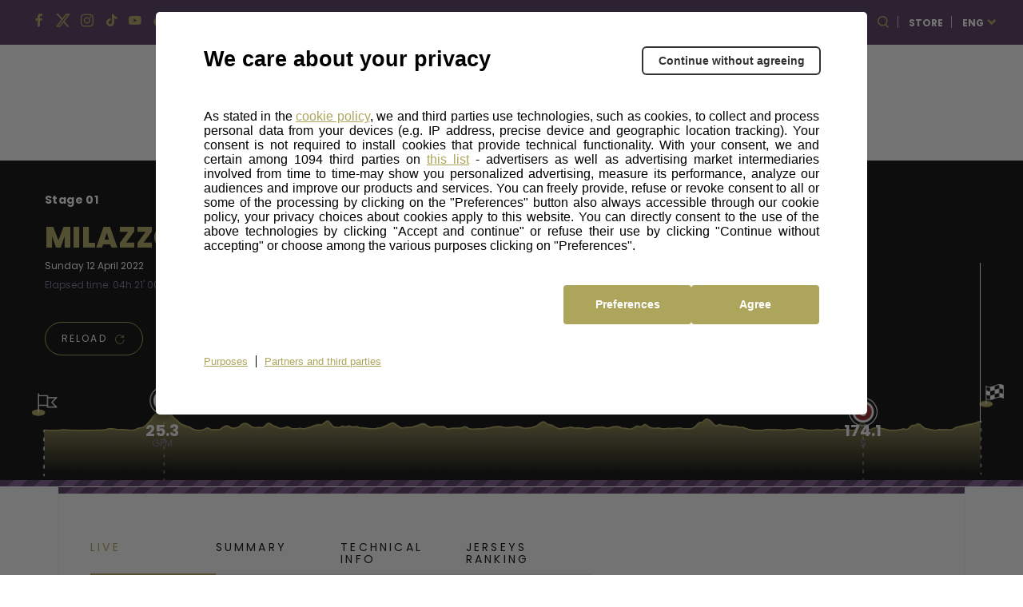

--- FILE ---
content_type: text/html; charset=UTF-8
request_url: https://ilgirodisicilia.it/en/live-archive/tappa/2022/1/
body_size: 13682
content:
<!DOCTYPE html>
<html class="no-js" lang="en">

<head>
    <meta charset="UTF-8">
    <meta name="viewport" content="width=device-width, initial-scale=1.0">
    <meta http-equiv="X-UA-Compatible" content="ie=edge">
            <link rel="icon" href="https://components2.rcsobjects.it/rcs_sport_classiche2021-layout/v0/assets/img/giro-di-sicilia/favicon.png?v=3261091"
          type="image/x-icon"/>
    <link rel="shortcut icon" href="https://components2.rcsobjects.it/rcs_sport_classiche2021-layout/v0/assets/img/giro-di-sicilia/favicon.png?v=3261091"
          type="image/x-icon"/>
            <script async="async" src="https://securepubads.g.doubleclick.net/tag/js/gpt.js"></script>
        
    <link rel="alternate" hreflang="en" href="https://ilgirodisicilia.it/en/live-archive/" />
<link rel="alternate" hreflang="it" href="https://ilgirodisicilia.it/archivio-live/" />

	<!-- This site is optimized with the Yoast SEO plugin v15.7 - https://yoast.com/wordpress/plugins/seo/ -->
	<title>Live Archive - ilgirodisicilia.it</title>
	<meta name="robots" content="index, follow, max-snippet:-1, max-image-preview:large, max-video-preview:-1" />
	<link rel="canonical" href="https://ilgirodisicilia.it/en/live-archive/" />
	<meta property="og:locale" content="en_US" />
	<meta property="og:type" content="article" />
	<meta property="og:title" content="Live Archive - ilgirodisicilia.it" />
	<meta property="og:url" content="https://ilgirodisicilia.it/en/live-archive/" />
	<meta property="og:site_name" content="ilgirodisicilia.it" />
	<meta name="twitter:card" content="summary_large_image" />
	<script type="application/ld+json" class="yoast-schema-graph">{"@context":"https://schema.org","@graph":[{"@type":"WebSite","@id":"https://ilgirodisicilia.it/#website","url":"https://ilgirodisicilia.it/","name":"ilgirodisicilia.it","description":"Un nuovo sito targato WordPress","potentialAction":[{"@type":"SearchAction","target":"https://ilgirodisicilia.it/?s={search_term_string}","query-input":"required name=search_term_string"}],"inLanguage":"en-US"},{"@type":"WebPage","@id":"https://ilgirodisicilia.it/en/live-archive/#webpage","url":"https://ilgirodisicilia.it/en/live-archive/","name":"Live Archive - ilgirodisicilia.it","isPartOf":{"@id":"https://ilgirodisicilia.it/#website"},"datePublished":"2022-02-10T10:46:05+00:00","dateModified":"2022-02-10T10:46:05+00:00","inLanguage":"en-US","potentialAction":[{"@type":"ReadAction","target":["https://ilgirodisicilia.it/en/live-archive/"]}]}]}</script>
	<!-- / Yoast SEO plugin. -->


<link rel='dns-prefetch' href='//components2.gazzettaobjects.it' />
<link rel='dns-prefetch' href='//fonts.googleapis.com' />
<link rel='dns-prefetch' href='//components2.rcsobjects.it' />
<link rel='dns-prefetch' href='//s.w.org' />
<link crossorigin="anonymous" rel='stylesheet' id='classiche_fonts-css'  href='https://fonts.googleapis.com/css?family=Poppins%3A400%2C700%2C800&#038;display=swap' media='' />
<link rel='stylesheet' id='tema-css'  href='https://components2.rcsobjects.it/rcs_sport_classiche2021-layout/v0/css/pages/giro-di-sicilia/tema.css?v=<esi:include src="http://components.rcsobjects.internal/rcs_sport_classiche2021-layout/v0/checksums/pages/giro-di-sicilia/tema.inc"/>' media='' />
<link rel='stylesheet' id='live-css'  href='https://components2.rcsobjects.it/rcs_sport_classiche2021-layout/v0/css/pages/classiche/live.css?v=<esi:include src="http://components.rcsobjects.internal/rcs_sport_classiche2021-layout/v0/checksums/pages/classiche/live.inc"/>' media='' />
<script nomodule type="text/javascript" src="https://components2.gazzettaobjects.it/rcs_orchestrator/v3/index.legacy.min.js?v=<esi:include src='http://components.gazzettaobjects.internal/rcs_orchestrator/v3/checksums/index.legacy.min.inc'/>"></script><script type="text/javascript" src="https://components2.gazzettaobjects.it/rcs_orchestrator/v3/index.min.js?v=<esi:include src='http://components.gazzettaobjects.internal/rcs_orchestrator/v3/checksums/index.min.inc'/>"></script><meta name="generator" content="WPML ver:4.4.6 stt:1,53;" />
    <!-- Facebook Pixel Code -->
    <script>
        !function(f,b,e,v,n,t,s)
        {if(f.fbq)return;n=f.fbq=function(){n.callMethod?
            n.callMethod.apply(n,arguments):n.queue.push(arguments)};
            if(!f._fbq)f._fbq=n;n.push=n;n.loaded=!0;n.version='2.0';
            n.queue=[];t=b.createElement(e);t.async=!0;
            t.src=v;s=b.getElementsByTagName(e)[0];
            s.parentNode.insertBefore(t,s)}(window,document,'script',
            'https://connect.facebook.net/en_US/fbevents.js');
        fbq('init', '324193664767993');
        fbq('track', 'PageView');
    </script>
    <noscript>
        <img height="1" width="1" src="https://www.facebook.com/tr?id=324193664767993&ev=PageView&noscript=1"/>
    </noscript>
    <!-- End Facebook Pixel Code -->
        <!-- Inizio Hotjar Tracking Code -->
    <script>    
    (function(h,o,t,j,a,r){        
    h.hj=h.hj||function(){
    (h.hj.q=h.hj.q||[]).push(arguments)};        
    h._hjSettings={hjid:1160905,hjsv:6};        
    a=o.getElementsByTagName('head')[0];        
    r=o.createElement('script');r.async=1;        
    r.src=t+h._hjSettings.hjid+j+h._hjSettings.hjsv;        
    a.appendChild(r);    
    })(window,document,'https://static.hotjar.com/c/hotjar-','.js?sv=');
    </script>
    <!-- Fine Hotjar Tracking Code -->
    <style>.recentcomments a{display:inline !important;padding:0 !important;margin:0 !important;}</style><!-- There is no amphtml version available for this URL. -->        <script type="text/javascript">
        var utag_data = {};
        var config = {
            getFlavor: function () {
                return 'desktop';
            },
            components: [
                {
    type: 'module',
    src: 'Giroditalia/Global',
    priority: 1,
    events: [
        {
            target: document,
            eventName: 'DOMContentLoaded'
        }
    ]
},
{
    type: 'ext',
    src: 'https://tags.tiqcdn.com/utag/rcsmedia/stradebianche/prod/utag.sync.js',
    priority: 1
},
{
    type: 'ext',
    src: 'https://tags.tiqcdn.com/utag/rcsmedia/stradebianche/prod/utag.js',
    priority: 2
},
{
    type: 'ext',
    src: 'https://components2.rcsobjects.it/rcs_sport_classiche2021-main-fe-component/v1/index.min.js?v=<esi:include src="http://components.rcsobjects.internal/rcs_sport_classiche2021-main-fe-component/v1/checksums/index.min.inc"/>',
    src_: 'http://localhost:3002/index.js',
    priority: 2,
    events: [
        {
            target: document,
            eventName: 'DOMContentLoaded'
        }
    ],
    callback: function() {
        var myComponent = new RcsSportGiro2020MainFeComponent();
        myComponent.render();
    }
},
{
    type: 'ext',
    src: 'https://components2.rcsobjects.it/rcs_sport_classiche2021-live/v1/index.min.js?v=<esi:include src="http://components.rcsobjects.internal/rcs_sport_classiche2021-live/v1/checksums/index.min.inc"/>',
    src_: 'http://localhost:3002/index.js',
    priority: 2,
    events: [
        {
            target: document,
            eventName: 'DOMContentLoaded'
        }
    ],
    callback: function() {
        var myComponent = new RcsSportGiro2020Live();
        myComponent.render(false);
    },
},
{
    type: 'ext',
    src: 'https://components2.rcsobjects.it/rcs_social-embed/v1/index.min.js',
    priority: 1,
    legacy: true,
    events: [
        {
            target: document,
            eventName: 'DOMContentLoaded'
        }
    ],
    callback: function() {
        var RcsSocialEmbedComponent = new RcsSocialEmbed('.rcs_social-embed');
        RcsSocialEmbedComponent.render();
    }
},
            ]
        };
        var rcsOrchestrator = new RcsOrchestrator(config);
        rcsOrchestrator.load();
    </script>
    <script type="text/javascript">
        var RCSAD_sitepage = "gazzetta.it/giro-ditalia/classiche/girodisicilia";
        var RCSAD_listpos = "";
        var tipologia = "";
    </script>
</head>

<body class="page-template page-template-templates page-template-0231-archivio-live page-template-templates0231-archivio-live-php page page-id-5028 is-off-live giro-di-sicilia" id="body" data-page="percorso" data-subpage="live"><!-- DFP_ADV_POSITION1 --><!-- DFP_ADV_TOPLEFT_MOBILE --><header class="header off-season is-fixed-top">    <div class="nav-bar bg-pink">        <ul class="social-icon">            <li>            <a href="https://www.facebook.com/IlGirodiSicilia/" target="_blank">                <span class="icon-fb"></span>            </a>        </li>                <li>            <a href="https://twitter.com/ilgirodisicilia" target="_blank">                <span class="icon-twitter"></span>            </a>        </li>                <li>            <a href="https://www.instagram.com/ilgirodisicilia/" target="_blank">                <span class="icon-ig"></span>            </a>        </li>                <li>            <a href="https://vm.tiktok.com/ZMeXjUNn5/" target="_blank">                <span class="icon-tt"></span>            </a>        </li>                <li>            <a href="https://www.youtube.com/channel/UCe10BxbsFg9Kbmkg-ean_Dg" target="_blank">                <span class="icon-yt"></span>            </a>        </li>                <li>            <a href="https://www.dailymotion.com/giroditalia" target="_blank">                <span class="icon-daily-motion"></span>            </a>        </li>                <li>            <a href="https://www.strava.com/clubs/176292" target="_blank">                <span class="icon-strava"></span>            </a>        </li>        </ul>                    <div class="first-level-menu-wrapper">                <ul class="nav-items">                                                                        <li class="is-uppercase is-bold nav-item has-second-level"                                data-voice="">                                <a href="javascript:;" class="link-item">                                    Hospitality                                </a>                                <div class="sub-menu-wrapper">                                    <ul class="second-level-items">                                                                                    <li class="sub-nav-item">                                                <a class="sub-link-item"                                                   href="https://ilgirodisicilia.it/en/pacchetti/">Packages                                                </a>                                            </li>                                                                                    <li class="sub-nav-item">                                                <a class="sub-link-item"                                                   href="https://ilgirodisicilia.it/en/tour-operator/">Tour Operators                                                </a>                                            </li>                                                                            </ul>                                </div>                            </li>                                                                                                <li class="is-uppercase is-bold nav-item" data-voice="">                                                                    <a href="https://www.giroe.it/en/home/" class="link-item">                                        Giro-E                                    </a>                                                            </li>                                                                                                <li class="is-uppercase is-bold nav-item" data-voice="">                                                                    <a href="https://ilgirodisicilia.it/en/albo-oro/" class="link-item">                                        Roll of Honour                                    </a>                                                            </li>                                                                                                <li class="is-uppercase is-bold nav-item" data-voice="">                                                                    <a href="https://ilgirodisicilia.it/en/sponsors/" class="link-item">                                        Partners                                    </a>                                                            </li>                                                            </ul>            </div>                <div class="service-menu-wrapper">            <ul class="service-menu">                <li>                    <a href="https://www.gazzetta.it/" target="_blank"><img                                src="https://components2.rcsobjects.it/rcs_sport_classiche2021-layout/v0/assets/img/ext/gazzetta-logo.svg?v=<esi:include src='http://components.rcsobjects.internal/rcs_sport_classiche2021-layout/v0/checksums/assets/img/ext/gazzetta-logo.inc'/>"                                alt="Logo gazzetta"/>                    </a>                </li>                <li>                    <span class="icon-search search-btn"></span>                </li>                <li class="is-uppercase is-bold">                    <a href="https://www.all4cycling.com/en/pages/the-classic-races-store?utm_campaign=RCS&utm_source=linkstore&utm_medium=Girodisiciliait&utm_content=eng" class="is-black" target="_blank">store</a>                </li>                <li class="is-uppercase is-bold has-second-level">                                                                <a href="https://ilgirodisicilia.it/en/" class="is-white"                           target="_blank">ENG</a>                                                                <div class="sub-menu-wrapper">                            <ul class="second-level-items">                                                                    <li class="sub-nav-item">                                        <a class="sub-link-item"                                           href="https://ilgirodisicilia.it/">ITA</a>                                    </li>                                                            </ul>                        </div>                                    </li>            </ul>        </div>    </div>    <div class="search-panel" data-feed="https://ilgirodisicilia.it/en/search-result/">    <div class="search-form-wrapper">        <form class="form">            <div class="btn-close js-close-search-panel">                <img src="https://components2.rcsobjects.it/rcs_sport_classiche2021-layout/v0/assets/img/giro-di-sicilia/icon-varie/close.svg?v=3261091" alt="Closes at">            </div>            <div class="wrapper-search-input">                <input type="text" spellcheck="false" placeholder="Find riders, news or media here"                       class="js-search-text">                <div class="reset-search js-reset-search"></div>                <div class="btn label-3 outline-pink is-pink is-uppercase btn-send-search js-send-search is-pink">                    Search                </div>            </div>            <div class="wrapper-search-results js-wrapper-show-more">                <div class="search-results">                    <div class="loading-search">                        <div class="gif-wrapper"></div>                    </div>                    <div class="no-results-search js-no-results">                        Non sono stati trovati risultati per la tua ricerca...                    </div>                    <div class="serp-block js-sport-results" style="display: none;">                        <span class="label-2 is-pink">Sport</span>                        <ul class="serp-items-list js-list">                        </ul>                    </div>                    <div class="serp-block js-contenuti-results" style="display: none;">                        <span class="label-2 is-pink">Contenuti</span>                        <ul class="serp-items-list js-list">                        </ul>                    </div>                    <div class="serp-block js-media-results" style="display: none;">                        <span class="label-2 is-pink">Media</span>                        <ul class="serp-items-list js-list">                        </ul>                    </div>                </div>                <div class="library" style="display: none;">                    <li class="serp-item js-single-element" id="result-sport-template">                        <a href="#" class="js-link">                            <img src="https://components2.rcsobjects.it/rcs_sport_classiche2021-layout/v0/assets/img/ext/maglie-squadre/ag2r.png?v=<esi:include src='http://components.rcsobjects.internal/rcs_sport_classiche2021-layout/v0/checksums/assets/img/ext/maglie-squadre/ag2r.inc'/>" class="sport-img js-img">                            <div class="text-content">                                <p class="p-2 is-bold js-name">Movistar<br>team</p>                                <p class="p-4 js-info-team">Spagna</p>                            </div>                        </a>                    </li>                    <li class="serp-item js-single-element" id="result-contenuti-template">                        <a href="#" class="js-link">                            <img src="https://components2.rcsobjects.it/rcs_sport_classiche2021-layout/v0/assets/img/ext/slider/img-news.png?v=<esi:include src='http://components.rcsobjects.internal/rcs_sport_classiche2021-layout/v0/checksums/assets/img/ext/slider/img-news.inc'/>" class="js-img">                            <div class="text-content">                                <p class="p-4 is-uppercase is-spaced js-n-tappa">Tappa 20</p>                                <p class="p-2 is-bold js-title">Alba—<br>Sestriere</p>                            </div>                        </a>                    </li>                    <li class="serp-item js-single-element" id="result-media-template-video">                        <div class="media">                            <div class="wrapper-img">                                <img src="https://components2.rcsobjects.it/rcs_sport_classiche2021-layout/v0/assets/img/ext/slider/img-news.png?v=<esi:include src='http://components.rcsobjects.internal/rcs_sport_classiche2021-layout/v0/checksums/assets/img/ext/slider/img-news.inc'/>" class="js-cover-media">                                <div class="icon-play btnVideo js-btn-modal-media" data-media="">                                </div>                            </div>                            <div class="text-content">                                <p class="p-4 is-uppercase is-spaced js-label label">Tappa 20</p>                                <p class="p-2 is-bold js-title">Alba—<br>Sestriere</p>                            </div>                        </div>                    </li>                    <li class="serp-item js-single-element" id="result-media-template-gallery">                        <div class="media">                            <div class="wrapper-img">                                <div class="icon-play gallery btnImage js-btn-modal-media"                                     data-media='{"slides":["/assets/img/ext/altimetria-img.png", "/assets/img/ext/video-img.jpg"] }'>                                </div>                                <img src="https://components2.rcsobjects.it/rcs_sport_classiche2021-layout/v0/assets/img/ext/slider/img-news.png?v=<esi:include src='http://components.rcsobjects.internal/rcs_sport_classiche2021-layout/v0/checksums/assets/img/ext/slider/img-news.inc'/>" class="js-cover-media">                            </div>                            <div class="text-content">                                <p class="p-4 is-uppercase is-spaced js-label label">Label</p>                                <p class="p-2 is-bold js-title">Ut enim ad minim veniam, quiste nostrud ullamc...                                </p>                            </div>                        </div>                    </li>                </div>                <div class="btn label-3 outline-pink arrow is-pink is-uppercase mb-1 btnShowMore" data-startitems="15"                     data-totitems="20" data-nextitems="100" style="opacity: 0;">See all                </div>            </div>        </form>    </div></div>    <div class="menu-bar">                    <div class="right-menu-part">                <ul class="menu-voice-list">                                                                                            <li class="single-voice" data-voice="">                                <a href="https://ilgirodisicilia.it/en/news-center/" class=""                                                                                                        >                                    News                                </a>                            </li>                                                                                                <li class="single-voice" data-voice="">                                <a href="https://ilgirodisicilia.it/en/foto/" class=""                                                                                                        >                                    Photos                                </a>                            </li>                                                                                                <li class="single-voice" data-voice="">                                <a href="https://ilgirodisicilia.it/en/video/" class=""                                                                                                        >                                    Videos                                </a>                            </li>                                                            </ul>            </div>                <div class="logo-wrapper">            <a href="https://ilgirodisicilia.it/en/">                <img src="https://components2.rcsobjects.it/rcs_sport_classiche2021-layout/v0/assets/img/giro-di-sicilia/logo.svg?v=3261091" alt="Logo Corsa">            </a>        </div>                    <div class="left-menu-part">                <ul class="menu-voice-list">                                                                        <li class="single-voice has-second-level" data-voice="">                                <a href="javascript:;"                                                                                                        >                                    History                                </a>                                <div class="wrapper-sub-menu">                                    <div class="wrapper-img-sub-menu" style="background-image:url('https://ilgirodisicilia.it//wp-content/uploads/2021/07/altre-corse.jpg?v=662386bfca52e71a233a8cc4cd2a97df')">                                        <ul>                                            <li class="label is-uppercase is-pink">History</li>                                                                                            <li data-voice="">                                                    <a href="https://ilgirodisicilia.it/en/albo-oro/" class="">                                                        Roll of Honour                                                    </a>                                                </li>                                                                                            <li data-voice="">                                                    <a href="https://ilgirodisicilia.it/en/archivio-2023/" class="">                                                        Previous Editions                                                    </a>                                                </li>                                                                                    </ul>                                    </div>                                </div>                            </li>                                                                                                <li class="single-voice has-second-level" data-voice="">                                <a href="javascript:;"                                                                                                        >                                    Other Races                                </a>                                <div class="wrapper-sub-menu">                                    <div class="wrapper-img-sub-menu" style="background-image:url('https://ilgirodisicilia.it//wp-content/uploads/2021/07/altre-corse.jpg?v=662386bfca52e71a233a8cc4cd2a97df')">                                        <ul>                                            <li class="label is-uppercase is-pink">Other Races</li>                                                                                            <li data-voice="">                                                    <a href="https://www.strade-bianche.it/en/" class="">                                                        Strade Bianche                                                    </a>                                                </li>                                                                                            <li data-voice="">                                                    <a href="https://www.tirrenoadriatico.it/en/" class="">                                                        Tirreno-Adriatico                                                    </a>                                                </li>                                                                                            <li data-voice="">                                                    <a href="https://www.milanotorino.it/en/" class="">                                                        Milano-Torino                                                    </a>                                                </li>                                                                                            <li data-voice="">                                                    <a href="https://www.milanosanremo.it/en/" class="">                                                        Milano-Sanremo                                                    </a>                                                </li>                                                                                            <li data-voice="">                                                    <a href="https://www.giroditalia.it/en/" class="">                                                        Giro d'Italia                                                    </a>                                                </li>                                                                                            <li data-voice="">                                                    <a href="https://www.gironextgen.it/en/" class="">                                                        Giro Next Gen                                                    </a>                                                </li>                                                                                            <li data-voice="">                                                    <a href="https://www.giroditaliawomen.it/en/" class="">                                                        Giro d'Italia Women                                                    </a>                                                </li>                                                                                            <li data-voice="">                                                    <a href="https://www.ilgranpiemonte.it/en/" class="">                                                        GranPiemonte                                                    </a>                                                </li>                                                                                            <li data-voice="">                                                    <a href="https://www.ilombardia.it/en/" class="">                                                        Il Lombardia                                                    </a>                                                </li>                                                                                    </ul>                                    </div>                                </div>                            </li>                                                            </ul>            </div>            </div></header>    <header class="header-mobile is-fixed-top js-header-mobile">    <div class="nav-topContent">        <div class="logo-wrapper">            <a href="https://ilgirodisicilia.it/en/">                <h1><img src="https://components2.rcsobjects.it/rcs_sport_classiche2021-layout/v0/assets/img/giro-di-sicilia/logo.svg?v=3261091" alt="Logo corsa"></h1>            </a>        </div>                    <div class="right-content">                <!--<ul class="social-icon">    <li>        <a href="#">            <div class="bell-btn"></div>        </a>    </li></ul>-->                <div class="mobile-menu-btn js-btn-menu">                    <span></span>                    <span></span>                    <span></span>                </div>            </div>            </div>    <nav class="nav-mobile">        <div class="top-container">            <div class="search-bar js-search-bar-mobile">                <form action="">                    <input type="text" placeholder="Search…">                    <button type="submit" class="search-btn"><span class="icon-search search-btn"></span></button>                </form>            </div>            <div class="lang-menu">                                                    <div class="lang-btn js-btn-select-lng">ENG                        <span class="icon-drop-down"></span></div>                                                    <div class="wrapper-drop-down-lng js-wrapper-lng">                                                    <a href="https://ilgirodisicilia.it/"                               class="lang-btn">ITA <span                                        class="icon-drop-down"></span></a>                                            </div>                            </div>        </div>                    <ul class="nav-items">                                                            <li class="nav-item" data-voice="">                            <a href="https://ilgirodisicilia.it/en/news-center/"                               class="link-item ">                                News                            </a>                        </li>                                                                                <li class="nav-item" data-voice="">                            <a href="https://ilgirodisicilia.it/en/foto/"                               class="link-item ">                                Photos                            </a>                        </li>                                                                                <li class="nav-item" data-voice="">                            <a href="https://ilgirodisicilia.it/en/video/"                               class="link-item ">                                Videos                            </a>                        </li>                                                                                <li class="nav-item has-second-level" data-voice="">                            <a href="javascript:;" class="link-item ">                                History                            </a>                            <div class="second-level-menu">                                <div class="nav-item second-level-menu-parent">                                    <a href="javascript:;"                                       class="link-item">                                        <span class="icon-drop-left"></span>                                        <span class="item-name">History</span>                                    </a>                                </div>                                <ul>                                                                            <li class="nav-item"                                            data-voice="">                                            <a href="https://ilgirodisicilia.it/en/albo-oro/"                                               class="link-item">                                                Roll of Honour                                            </a>                                        </li>                                                                            <li class="nav-item"                                            data-voice="">                                            <a href="https://ilgirodisicilia.it/en/archivio-2023/"                                               class="link-item">                                                Previous Editions                                            </a>                                        </li>                                                                    </ul>                            </div>                        </li>                                                                                <li class="nav-item" data-voice="">                            <a href="https://ilgirodisicilia.it/en/sponsors/"                               class="link-item ">                                Partners                            </a>                        </li>                                                </ul>                            <ul class="nav-items first-level-menu">                                                            <li class="nav-item has-second-level" data-voice="">                            <a href="javascript:;" class="link-item ">                                Hospitality                            </a>                            <div class="second-level-menu">                                <div class="nav-item second-level-menu-parent">                                    <a href="javascript:;"                                       class="link-item ">                                        <span class="icon-drop-left"></span>                                        <span class="item-name">Hospitality</span>                                    </a>                                </div>                                <ul>                                                                            <li class="nav-item"                                            data-voice="">                                            <a href="https://ilgirodisicilia.it/en/pacchetti/"                                               class="link-item">                                                Packages                                            </a>                                        </li>                                                                            <li class="nav-item"                                            data-voice="">                                            <a href="https://ilgirodisicilia.it/en/tour-operator/"                                               class="link-item">                                                Tour Operators                                            </a>                                        </li>                                                                    </ul>                            </div>                        </li>                                                                                <li class="nav-item has-second-level" data-voice="">                            <a href="javascript:;" class="link-item ">                                Extra                            </a>                            <div class="second-level-menu">                                <div class="nav-item second-level-menu-parent">                                    <a href="javascript:;"                                       class="link-item ">                                        <span class="icon-drop-left"></span>                                        <span class="item-name">Extra</span>                                    </a>                                </div>                                <ul>                                                                            <li class="nav-item"                                            data-voice="">                                            <a href="https://www.all4cycling.com/en/pages/the-classic-races-store?utm_campaign=RCS&utm_source=linkstore&utm_medium=Girodisiciliait&utm_content=eng"                                               class="link-item">                                                Store                                            </a>                                        </li>                                                                            <li class="nav-item"                                            data-voice="">                                            <a href="https://www.giroe.it/en/home/"                                               class="link-item">                                                Giro-E                                            </a>                                        </li>                                                                    </ul>                            </div>                        </li>                                                                                <li class="nav-item has-second-level" data-voice="">                            <a href="javascript:;" class="link-item ">                                Other Races                            </a>                            <div class="second-level-menu">                                <div class="nav-item second-level-menu-parent">                                    <a href="javascript:;"                                       class="link-item ">                                        <span class="icon-drop-left"></span>                                        <span class="item-name">Other Races</span>                                    </a>                                </div>                                <ul>                                                                            <li class="nav-item"                                            data-voice="">                                            <a href="https://www.giroditalia.it/en/"                                               class="link-item">                                                Giro d'Italia                                            </a>                                        </li>                                                                            <li class="nav-item"                                            data-voice="">                                            <a href="https://www.strade-bianche.it/en/"                                               class="link-item">                                                Strade Bianche                                            </a>                                        </li>                                                                            <li class="nav-item"                                            data-voice="">                                            <a href="https://www.tirrenoadriatico.it/en/"                                               class="link-item">                                                Tirreno-Adriatico                                            </a>                                        </li>                                                                            <li class="nav-item"                                            data-voice="">                                            <a href="https://www.milanotorino.it/en/"                                               class="link-item">                                                Milano-Torino                                            </a>                                        </li>                                                                            <li class="nav-item"                                            data-voice="">                                            <a href="https://www.milanosanremo.it/en/"                                               class="link-item">                                                Milano-Sanremo                                            </a>                                        </li>                                                                            <li class="nav-item"                                            data-voice="">                                            <a href="https://www.gironextgen.it/en/"                                               class="link-item">                                                Giro Next Gen                                            </a>                                        </li>                                                                            <li class="nav-item"                                            data-voice="">                                            <a href="https://www.giroditaliawomen.it/en/"                                               class="link-item">                                                Giro d'Italia Women                                            </a>                                        </li>                                                                            <li class="nav-item"                                            data-voice="">                                            <a href="https://www.ilgranpiemonte.it/en/"                                               class="link-item">                                                GranPiemonte                                            </a>                                        </li>                                                                            <li class="nav-item"                                            data-voice="">                                            <a href="https://www.ilombardia.it/en/"                                               class="link-item">                                                Il Lombardia                                            </a>                                        </li>                                                                    </ul>                            </div>                        </li>                                                    <li class="nav-item">                    <a href="#" class="link-item">                        <img src="https://components2.rcsobjects.it/rcs_sport_classiche2021-layout/v0/assets/img/ext/gazzetta-logo--dark.svg?v=<esi:include src='http://components.rcsobjects.internal/rcs_sport_classiche2021-layout/v0/checksums/assets/img/ext/gazzetta-logo--dark.inc'/>"                             alt="Logo gazzetta"                             width="125">                    </a>                </li>            </ul>            </nav>    </header><!-- DFP_ADV_TOPLEFT_DESKTOP --><main class="main-body"      data-loadingimg="https://components2.rcsobjects.it/rcs_sport_classiche2021-layout/v0/assets/img/giro-di-sicilia/live/loading.gif?v=3261091"      data-altfull="https://ilgirodisicilia.it//wp-content/uploads/2022/02/SIC-01-PIENO.png?v=3953085"      data-altoutline="https://ilgirodisicilia.it//wp-content/uploads/2022/02/SIC-01-VUOTO.png?v=9012564"      data-errorlabel="Data loading error"      data-feed="https://ilgirodisicilia.it/en/livefeed-archive/tappa/2022/1">    <section class="live-body">        <div class="canvass-header is-text-center">            <div class="live-component js-live-component">                <div class="stage-shadow stage-shadow-left d-none-desktop-live"></div>                <div class="stage-shadow stage-shadow-right d-none-desktop-live"></div>                <div class="stage-info stage-info-mobile js-info-mobile d-none-desktop-live">                    <div class="panel-info js-panel-info">                        <h5 class="is-white"><span class="lbl_tappa"></span>&nbsp;<span class="js-numero"></span>                        </h5>                        <h2 class="is-uppercase is-pink js-nome"></h2>                        <div class="riga-tempo p-3 js-riga-tempo"><span class="tempo-totale mr-1"><span class="lbl_tempo_trascorso"></span>&nbsp;<span                                        class="js-tempo-trascorso">’</span></span>                            <span class="velocita-media"><span class="lbl_velocita_media"></span>&nbsp;<span                                    class="js-velocita-media"></span></span>                        </div>                        <div class="buttons-mobile-panel">                            <div class="button-round-icon js-ricarica-m">                                <div class="button-round-icon-content refresh js-icon-content"></div>                                <div class="vhelper"></div>                            </div>                            <div class="button-round-icon button-round-icon-white js-additional-info-m">                                <div class="button-round-icon-content js-icon-content info"></div>                                <div class="vhelper"></div>                            </div>                        </div>                    </div>                    <div class="panel-additional-info-mobile js-addition-info-mobile">                        <div class="close-layer js-close">                            <div class="close-bar close-bar-0"></div>                            <div class="close-bar close-bar-1"></div>                        </div>                        <div class="additional-info-mobile-content">                            <div>                                <span class="icon-type icon-type-montagna js-icon"></span>                                <span class="wrapper-difficulty"><span class="icon-star js-star-0"></span><span class="icon-star js-star-1"></span><span class="icon-star js-star-2"></span><span class="icon-star js-star-3"></span><span class="icon-star js-star-4"></span></span><br>                                <span class="km js-caratteristiche">                                    200km dislivello 200mt                                </span>                            </div>                        </div>                    </div>                </div>                <div class="live js-live">                    <div class="local-loading js-error">                        <div class="loading-panel js-label-error"></div>                        <div class="vhelper"></div>                    </div>                    <div class="local-loading js-loading">                        <div class="loading-panel"><img class="js-loadingimg" src="#"></div>                        <div class="vhelper"></div>                    </div>                    <div class="live-content js-content">                        <div class="stage-start-image js-start-image">                            <img class="js-altoutline" src="#" />                        </div>                        <div class="stage-end-image js-stage-traveled">                            <div class="wrapper-end-image js-wrapper-end-image">                                <img class="js-altfull" src="#" />                            </div>                        </div>                        <div class="stage-current-position js-stage-current-position">                            <div class="current-position"></div>                        </div>                        <div class="stage-groups js-stage-groups"></div>                        <div class="stage-hotspots js-hotspots"></div>                        <div class="stage-marks js-marks"></div>                        <div class="stage-media js-media"></div>                        <div class="stage-tooltips js-tooltips"></div>                        <div class="stage-info js-info d-none-touch">                            <div class="panel-info js-panel-info">                                <h5 class="is-white"><span class="lbl_tappa"></span>&nbsp;<span                                        class="js-numero"></span></h5>                                <h2 class="is-uppercase is-pink js-nome"></h2>                                <h4 class="is-pink js-sottotitolo"></h4>                                <div class="general-tappa">                                    <p class="p-3 is-white"><span class="data js-data"></span>                                        <span class="icon-type d-none-mobile js-icon"></span>                                        <span class="km d-none-mobile js-caratteristiche"> </span>                                        <span class="wrapper-difficulty d-none-mobile">                                                                                        <span class="icon-star js-star-0"></span><span class="icon-star js-star-1"></span><span class="icon-star js-star-2"></span><span class="icon-star js-star-3"></span><span class="icon-star js-star-4"></span>                                                                                        </span>                                    </p>                                </div>                                <div class="riga-tempo p-3 js-riga-tempo"><span class="tempo-totale mr-1"><span                                                class="lbl_tempo_trascorso"></span>&nbsp;<span                                                class="js-tempo-trascorso">’</span></span>                                    <span class="velocita-media"><span class="lbl_velocita_media"></span>&nbsp;<span                                            class="js-velocita-media"></span></span>                                </div>                                <div                                    class="btn label-3 outline-white transparent auto-width refresh is-pink is-uppercase js-ricarica lbl_ricarica">                                </div>                            </div>                        </div>                        <div class="stage-leadeboard js-leaderboard">                            <div class="panels-leaderboard js-cronometro">                                <div class="small-panel-area js-intertempo">                                    <div class="area-header">                                        <div class="area-sx js-area-title"></div>                                        <div class="area-dx">                                            <div class="nav-arrows">                                                <div class="nav-arrow js-prev">                                                    <div class="vhelper"></div>                                                    <span class="caption js-caption">&lt;</span>                                                </div>                                                <div class="nav-arrow js-next">                                                    <div class="vhelper"></div>                                                    <span class="caption js-caption">&gt;</span>                                                </div>                                            </div>                                        </div>                                        <div class="vhelper"></div>                                    </div>                                    <div class="small-panel">                                        <div class="classifica-entries js-entries">                                        </div>                                    </div>                                </div>                                <div class="small-panel-area js-classifica">                                    <div class="area-header">                                        <div class="area-sx js-area-title"></div>                                        <div class="area-dx">                                            <div class="logo-tissot"></div>                                        </div>                                        <div class="vhelper"></div>                                    </div>                                    <div class="small-panel">                                        <div class="classifica-entries js-entries">                                        </div>                                    </div>                                    <div class="area-footer">                                        <div                                            class="btn-simple-m vedi-tutti-m lbl_espandi-m js-espandi-m d-none-desktop-live-custom">                                        </div>                                        <div                                            class="btn label-3 outline-white transparent auto-width is-pink is-uppercase js-espandi lbl_espandi d-none-touch-custom">                                        </div>                                    </div>                                </div>                            </div>                            <div class="panels-leaderboard js-in-linea">                                <div class="small-panel-area js-testa-corsa">                                    <div class="area-header">                                        <div class="area-sx js-area-title"></div>                                        <div class="area-dx js-area-value"></div>                                        <div class="vhelper"></div>                                    </div>                                    <div class="small-panel">                                        <div class="classifica-entries-icon">                                            <div class="gruppo-icon js-type-icon">                                                <div class="gruppo-icon-content js-icon-content"></div>                                                <div class="vhelper"></div>                                            </div>                                        </div>                                        <div class="classifica-entries classifica-entries-testa js-entries">                                        </div>                                    </div>                                </div>                                <div class="small-panel-area js-distanza-gruppi">                                    <div class="area-header">                                        <div class="area-sx js-area-title"></div>                                        <div class="area-dx">                                            <div class="logo-tissot"></div>                                        </div>                                        <div class="vhelper"></div>                                    </div>                                    <div class="small-panel">                                        <div class="classifica-entries js-entries">                                        </div>                                    </div>                                </div>                            </div>                        </div>                    </div>                    <div class="local-library">                        <div id="template-mark" class="mark">                            <div class="mark-panel">                                <div class="mark-km js-km">                                </div>                                <div class="mark-location js-location">                                </div>                            </div>                        </div>                        <div id="template-media" class="media">                            <div class="media-panel js-media-panel">                                <div class="media-type">                                    <span class="type video js-type-video"></span>                                    <span class="type image js-type-image"></span>                                    <div class="vhelper"></div>                                </div>                                <div class="vhelper"></div>                            </div>                        </div>                        <div id="template-tooltip" class="tooltip">                            <div class="tooltip-panel js-tooltip-panel">                                <div class="tooltip-text js-text"></div>                            </div>                            <div class="tooltip-tick js-tick">                                <div class="tick">                                </div>                            </div>                        </div>                        <div id="template-hotspot" class="hotspot">                            <div class="hotspot-panel js-hotspot-panel">                            </div>                        </div>                        <div id="template-generic-layer" class="generic-layer">                            <div class="generic-layer-background js-layer-background">                            </div>                            <div class="generic-layer-panel js-layer-panel">                                <div class="close-layer js-close">                                    <div class="close-bar close-bar-0"></div>                                    <div class="close-bar close-bar-1"></div>                                </div>                                <div class="panel-header">                                    <div class="sx">                                        <div class="panel-icon js-icon">                                        </div>                                    </div>                                    <div class="cn">                                        <div class="panel-title js-title"></div>                                    </div>                                    <div class="dx">                                        <div class="panel-info js-info"></div>                                    </div>                                    <div class="vhelper"></div>                                </div>                                <div class="panel-title-container js-table-title">                                </div>                                <div class="panel-rows-container js-rows">                                </div>                            </div>                            <div class="vhelper"></div>                        </div>                        <div id="template-title-hotspot" class="generic-title row-hotspot title-hotspot">                            <div class="col-h col-0 js-header-0"></div>                            <div class="col-h col-1 js-header-1"></div>                            <div class="col-h col-2 js-header-2"></div>                            <div class="col-h col-3 js-header-3"></div>                        </div>                        <div id="template-row-hotspot" class="row-hotspot">                            <div class="col-h col-0 js-row-text-0"></div>                            <div class="col-h col-1 js-row-text-1"></div>                            <div class="col-h col-2 js-row-text-2"></div>                            <div class="col-h col-3 js-row-text-3"></div>                        </div>                        <div id="template-title-gruppo-layer" class="generic-title row-gruppo title-gruppo">                            <div class="col-h col-0 js-header-0"></div>                            <div class="col-h col-1 js-header-1"></div>                            <div class="col-h col-2 js-header-2"></div>                        </div>                        <div id="template-row-gruppo-layer" class="row-gruppo">                            <div class="col-h col-0 js-row-text-0"></div>                            <div class="col-h col-1 js-row-text-1"></div>                            <div class="col-h col-2 js-row-text-2"></div>                        </div>                        <div id="template-classifica-entry" class="classifica-entry">                            <div class="entry-sx js-nome"></div>                            <div class="entry-dx js-tempo"></div>                        </div>                        <div id="template-classifica-vedi-tutti-entry"                             class="classifica-entry classifica-vedi-tutti-entry">                            <div                                class="btn label-3 outline-white transparent auto-width is-pink is-uppercase vedi-tutti js-vedi-tutti">                            </div>                        </div>                        <div id="template-hotspot-icon" class="hotspot-icon">                            <div class="hotspot-icon-content">                                <div class="hotspot-icon-label js-icon-label">                                </div>                                <div class="vhelper"></div>                            </div>                        </div>                        <div id="template-gruppo-icon" class="gruppo-icon">                            <div class="gruppo-icon-content js-icon-content"></div>                            <div class="vhelper"></div>                        </div>                        <div id="template-stage-icon-gruppo" class="stage-icon-gruppo">                            <div class="icon-panel js-icon-panel">                                <div class="gruppo-icon js-type-icon">                                    <div class="gruppo-icon-content js-icon-content"></div>                                    <div class="vhelper"></div>                                </div>                            </div>                        </div>                    </div>                </div>            </div>        </div>        <div class="container is-bordered">            <div class="separator mt-0"></div>            <div class="wrapper">                <div class="row">                    <div class="main-column">                        <!-- MOBILE_FRAME_ADV_1 -->                        <div class="row wrapper-post-tappa-tab js-wrapper-post-tappa-tab">                            <div class="is-100">                                <div class="tab-controller-wrapper simple-tab-controller">                                    <div class="single-tab-controller is-active" data-tab="tab-live">                                        <div class="label-2">Live</div>                                    </div>                                    <div class="single-tab-controller" data-tab="tab-sintesi">                                        <div class="label-2">Summary</div>                                    </div>                                    <div class="single-tab-controller" data-tab="tab-info-tecniche-post">                                        <div class="label-2">Technical<br>Info</div>                                    </div>                                                                            <div class="single-tab-controller" data-tab="tab-classifica-maglie">                                            <div class="label-2">Jerseys ranking</div>                                        </div>                                                                    </div>                                <div class="wrapper-tab">                                    <div class="single-tab js-tab-live is-active">                                        <div class="filter-wrapper-mobile d-none-desktop-live js-filter-panel-m"><span class="btn outline-pink label-3 is-pink is-uppercase js-open-close-filtri"><span                                                            class="icon-filter"></span></span>                                            <div class="panel-filters-mobile js-filter-layer-m">                                                <div class="close-layer js-close">                                                    <div class="close-bar close-bar-0"></div>                                                    <div class="close-bar close-bar-1"></div>                                                </div>                                                <span class="js-lbl-filtra-per"></span>                                                <div class="filters-container js-filters-container-m">                                                    <div class="js-filter tag small selected" data-filter="ALL">                                                    </div>                                                    <div class="js-filter tag small" data-filter="VIDEO"></div>                                                    <div class="js-filter tag small" data-filter="LIVENEWS"></div>                                                    <div class="js-filter tag small" data-filter="FOTOSTORY"></div>                                                    <div class="js-filter tag small" data-filter="CLASSIFICHE">                                                    </div>                                                    <div class="js-filter tag small" data-filter="TERRITORIO">                                                    </div>                                                </div>                                                <span class="p-2 js-lbl-altri-filtri"></span>                                                <div class="filters-container js-tags-container-m">                                                    <div class="js-filter tag small selected" data-filter="ALL">                                                    </div>                                                    <div class="js-filter tag small" data-filter="VIDEO"></div>                                                    <div class="js-filter tag small" data-filter="LIVENEWS"></div>                                                </div>                                                <div class="btn label-3 outline-pink transparent auto-width is-uppercase js-applica-filtro">                                                </div>                                            </div>                                            <div class="wrapper-input-search js-wrapper-search">                                                <input type="text" class="search js-txt-search js-txt-search-m" placeholder="Cerca...">                                            </div>                                        </div>                                        <div class="filter-wrapper d-none-mobile js-filter-panel-d">                                            <span class="p-2 js-lbl-filtra-per"></span>                                            <div class="js-filters-container-d">                                                <div class="js-filter tag small selected" data-filter="ALL"></div>                                                <div class="js-filter tag small" data-filter="VIDEO"></div>                                                <div class="js-filter tag small" data-filter="LIVENEWS"></div>                                                <div class="js-filter tag small" data-filter="FOTOSTORY"></div>                                                <div class="js-filter tag small" data-filter="CLASSIFICHE"></div>                                                <div class="js-filter tag small" data-filter="TERRITORIO"></div>                                            </div>                                            <span class="p-2 js-lbl-altri-filtri"></span>                                            <div class="js-tags-container-d">                                                <div class="js-filter tag small selected" data-filter="ALL"></div>                                                <div class="js-filter tag small" data-filter="VIDEO"></div>                                                <div class="js-filter tag small" data-filter="LIVENEWS"></div>                                            </div>                                            <div class="wrapper-ui-search">                                                <div class="wrapper-input-search js-wrapper-search">                                                    <input type="text" class="search js-txt-search js-txt-search-d"                                                           placeholder="Search the news...">                                                </div>                                                <div class="btn outline-pink label-3 is-pink is-uppercase refresh js-btn-ricarica-cronaca">                                                </div>                                            </div>                                        </div>                                        <div class="p-3 result-n js-results">                                            <span class="n js-how-many"></span>                                            <span class="n js-lbl-per"></span><span class="is-pink is-bold js-search-string"></span>                                            <span class="n js-lbl-in"></span><span class="is-pink is-bold js-search-filter"></span>                                            <span class="n js-lbl-tin"></span><span class="is-pink is-bold js-search-tags"></span>                                        </div>                                        <div class="wrapper-results js-results-container">                                        </div>                                        <div                                                class="btn label-3 outline-white transparent auto-width is-uppercase vedi-tutti js-mostra-tutti">                                        </div>                                    </div>                                    <div class="single-tab js-tab-sintesi">                                        <div class="filter-wrapper-mobile d-none-desktop-live js-filter-panel-m"><span class="btn outline-pink label-3 is-pink is-uppercase js-open-close-filtri"><span                                                            class="icon-filter"></span></span>                                            <div class="panel-filters-mobile js-filter-layer-m">                                                <div class="close-layer js-close">                                                    <div class="close-bar close-bar-0"></div>                                                    <div class="close-bar close-bar-1"></div>                                                </div>                                                <span class="js-lbl-filtra-per"></span>                                                <div class="filters-container js-filters-container-m">                                                    <div class="js-filter tag small selected" data-filter="ALL">                                                    </div>                                                    <div class="js-filter tag small" data-filter="VIDEO"></div>                                                    <div class="js-filter tag small" data-filter="LIVENEWS"></div>                                                    <div class="js-filter tag small" data-filter="FOTOSTORY"></div>                                                    <div class="js-filter tag small" data-filter="CLASSIFICHE">                                                    </div>                                                    <div class="js-filter tag small" data-filter="TERRITORIO">                                                    </div>                                                </div>                                                <span class="p-2 js-lbl-altri-filtri"></span>                                                <div class="filters-container js-tags-container-m">                                                    <div class="js-filter tag small selected" data-filter="ALL">                                                    </div>                                                    <div class="js-filter tag small" data-filter="VIDEO"></div>                                                    <div class="js-filter tag small" data-filter="LIVENEWS"></div>                                                </div>                                                <div class="btn label-3 outline-pink transparent auto-width is-uppercase js-applica-filtro">                                                </div>                                            </div>                                            <div class="wrapper-input-search js-wrapper-search">                                                <input type="text" class="search js-txt-search js-txt-search-m" placeholder="Cerca...">                                            </div>                                        </div>                                        <div class="filter-wrapper d-none-mobile js-filter-panel-d">                                            <span class="p-2 js-lbl-filtra-per"></span>                                            <div class="js-filters-container-d">                                                <div class="js-filter tag small selected" data-filter="ALL"></div>                                                <div class="js-filter tag small" data-filter="VIDEO"></div>                                                <div class="js-filter tag small" data-filter="LIVENEWS"></div>                                                <div class="js-filter tag small" data-filter="FOTOSTORY"></div>                                                <div class="js-filter tag small" data-filter="CLASSIFICHE"></div>                                                <div class="js-filter tag small" data-filter="TERRITORIO"></div>                                            </div>                                            <span class="p-2 js-lbl-altri-filtri"></span>                                            <div class="js-tags-container-d">                                                <div class="js-filter tag small selected" data-filter="ALL"></div>                                                <div class="js-filter tag small" data-filter="VIDEO"></div>                                                <div class="js-filter tag small" data-filter="LIVENEWS"></div>                                            </div>                                            <div class="wrapper-ui-search">                                                <div class="wrapper-input-search js-wrapper-search">                                                    <input type="text" class="search js-txt-search js-txt-search-d"                                                           placeholder="Search the news...">                                                </div>                                                <div class="btn outline-pink label-3 is-pink is-uppercase refresh js-btn-ricarica-cronaca">                                                </div>                                            </div>                                        </div>                                        <div class="p-3 result-n js-results">                                            <span class="n js-how-many"></span>                                            <span class="n js-lbl-per"></span><span class="is-pink is-bold js-search-string"></span>                                            <span class="n js-lbl-in"></span><span class="is-pink is-bold js-search-filter"></span>                                            <span class="n js-lbl-tin"></span><span class="is-pink is-bold js-search-tags"></span>                                        </div>                                        <div class="wrapper-results js-results-container">                                        </div>                                        <div                                                class="btn label-3 outline-white transparent auto-width is-uppercase vedi-tutti js-mostra-tutti">                                        </div>                                    </div>                                    <div class="single-tab js-tab-info-tecniche-post">                                            <div class="row js-info-tappa">        <div class="is-100">            <div class="wrapper-tab info-tappa">                                    <div class="single-tab-sub is-active js-tab-info-altrimetria">                        <h2 class="is-pink is-uppercase">profile</h2>                        <img src="https://ilgirodisicilia.it/wp-content/uploads/2022/02/T01_Bagheria_alt-1.jpg" alt="" class="btnImage js-btn-modal-media"                             data-media='{"slides":["https://ilgirodisicilia.it/wp-content/uploads/2022/02/T01_Bagheria_alt-1.jpg"]}'>                    </div>                                                    <div class="single-tab-sub js-tab-planimetria">                        <h2 class="is-pink is-uppercase">map</h2>                        <img src="https://ilgirodisicilia.it/wp-content/uploads/2022/02/T01_Bagheria_plan-1.jpg" alt="" class="btnImage js-btn-modal-media"                             data-media='{"slides":["https://ilgirodisicilia.it/wp-content/uploads/2022/02/T01_Bagheria_plan-1.jpg"]}'>                    </div>                                                                    <div class="single-tab-sub js-tab-partenza-arrivo">                        <h2 class="is-pink is-uppercase">start / finish</h2>                        <img src="https://ilgirodisicilia.it/wp-content/uploads/2022/02/T01_Milazzo_PART.jpg" alt="" class="btnImage js-btn-modal-media"                             data-media='{"slides":["https://ilgirodisicilia.it/wp-content/uploads/2022/02/T01_Milazzo_PART.jpg"]}'>                    </div>                                                                    <div class="single-tab-sub js-tab-ultimi-km">                        <h2 class="is-pink is-uppercase">final kilometres</h2>                        <img src="https://ilgirodisicilia.it/wp-content/uploads/2022/02/T01_ukm.jpg" alt="" class="btnImage js-btn-modal-media"                             data-media='{"slides":["https://ilgirodisicilia.it/wp-content/uploads/2022/02/T01_ukm.jpg"]}'>                    </div>                                                    <div class="single-tab-sub js-tab-crono-tabella">                        <h2 class="is-pink is-uppercase">itinerary timetable</h2>                        <img src="https://ilgirodisicilia.it/wp-content/uploads/2022/02/T01_Bagheria_CRNEW_MED.jpg" alt="" class="btnImage js-btn-modal-media"                             data-media='{"slides":["https://ilgirodisicilia.it/wp-content/uploads/2022/02/T01_Bagheria_CRNEW_MED.jpg"]}'>                    </div>                                <div class="wrapper-tab-navigation">                    <ul>                                                    <li class="single-tab-controller-sub tab-btn info-altimetria is-active"                                data-tab="tab-info-altrimetria">                                <div class="ico">                                </div>                                <div class="label-4 is-uppercase is-bold">profile</div>                            </li>                                                                            <li class="single-tab-controller-sub tab-btn planimetria"                                data-tab="tab-planimetria">                                <div class="ico">                                </div>                                <div class="label-4 is-uppercase is-bold">map</div>                            </li>                                                                                                    <li class="single-tab-controller-sub tab-btn partenza-arrivo"                                data-tab="tab-partenza-arrivo">                                <div class="ico">                                </div>                                <div class="label-4 is-uppercase is-bold">start / finish</div>                            </li>                                                                                                    <li class="single-tab-controller-sub tab-btn ultimi-km"                                data-tab="tab-ultimi-km">                                <div class="ico">                                </div>                                <div class="label-4 is-uppercase is-bold">final kilometres</div>                            </li>                                                                            <li class="single-tab-controller-sub tab-btn crono-tabella"                                data-tab="tab-crono-tabella">                                <div class="ico">                                </div>                                <div class="label-4 is-uppercase is-bold">itinerary timetable</div>                            </li>                                            </ul>                </div>            </div>        </div>    </div>                                    </div>                                     <!-- TAB CLASSIFICHE MAGLIE START (NON GESTITA VIA JS) -->                                                                             <div class="single-tab js-tab-classifica-maglie">                                            <div class="wrapper-summary-maglie">    <div class="single-maglia-info" data-tab="tab-classifica-CLGEN">        <div class="wrapper-img">            <img src="https://ilgirodisicilia.it/wp-content/uploads/2022/11/Maglie_Sponsor_GDS_2022_490X490_REGIONE-150x150.png"                 alt="">        </div>        <div class="info-atleta">            <div class="label-4 is-pink">GIALLO-ROSSA</div>            <h5>MALUCELLI Matteo</h5>            <div class="p-4 mt-0">NAZIONALE ITALIANA</div>        </div>    </div>    <div class="single-maglia-info" data-tab="tab-classifica-CLPUNGEN">        <div class="wrapper-img">            <img src="https://ilgirodisicilia.it/wp-content/uploads/2022/11/Maglie_Sponsor_GDS_2022_490X490_BEIT-150x150.png"                 alt="">        </div>        <div class="info-atleta">            <div class="label-4 is-pink">CICLAMINO</div>            <h5>MALUCELLI Matteo</h5>            <div class="p-4 mt-0">NAZIONALE ITALIANA</div>        </div>    </div>    <div class="single-maglia-info" data-tab="tab-classifica-CLGPMGEN">        <div class="wrapper-img">            <img src="https://ilgirodisicilia.it/wp-content/uploads/2022/11/Maglie_Sponsor_GDS_2022_490X490_ENEL-150x150.png"                 alt="">        </div>        <div class="info-atleta">            <div class="label-4 is-pink">VERDE PISTACCHIO</div>            <h5>GANDIN Stefano</h5>            <div class="p-4 mt-0">TEAM CORRATEC</div>        </div>    </div>    <div class="single-maglia-info" data-tab="tab-classifica-CLGENGIO">        <div class="wrapper-img">            <img src="https://ilgirodisicilia.it/wp-content/uploads/2022/11/Maglie_Sponsor_GDS_2022_490X490_ITALIT-150x150.png"                 alt="">        </div>        <div class="info-atleta">            <div class="label-4 is-pink">BIANCA</div>            <h5>ROPERO MOLINA Alejandro</h5>            <div class="p-4 mt-0">EOLO-KOMETA CYCLING TEAM</div>        </div>    </div></div>                                        </div>                                                                    </div>                            </div>                        </div>                        <div class="local-library">                            <div id="template-single-filter-d" class="js-filter tag small" data-filter="ALL"></div>                            <div id="template-hit-area"></div>                            <div id="template-t-video" class="single-box video" data-media="">                                <div class="relative-position">                                    <div class="tag selected js-categoria"></div>                                    <img class="js-thumb" src="#" alt="">                                    <div class="wrapper-info">                                        <div class="orario label-4 is-pink is-uppercase js-sottotitolo"></div>                                        <div class="abstract h4 js-titolo">                                        </div>                                    </div>                                    <div class="icon-play js-play" data-media="">                                    </div>                                </div>                                <p class="p-1 js-abstract"></p>                            </div>                            <div id="template-t-gallery" class="single-box gallery" data-media="">                                <div class="relative-position">                                    <div class="tag selected js-categoria"></div>                                    <img class="js-thumb" src="#" alt="">                                    <div class="wrapper-info">                                        <div class="orario label-4 is-pink is-uppercase js-sottotitolo"></div>                                        <div class="abstract h4 js-titolo">                                        </div>                                    </div>                                    <div class="icon-play js-play" data-media="">                                    </div>                                </div>                                <p class="p-1 js-abstract"></p>                            </div>                            <div id="template-t-solo-titolo" class="single-box live-news">                                <div class="tag selected js-categoria"></div>                                <div class="orario label-4 is-pink js-sottotitolo"></div>                                <div class="abstract h4 js-titolo">                                </div>                                <p class="p-1 js-abstract"></p>                            </div>                            <div id="template-t-solo-titolo-con-link" class="single-box live-news">                                <div class="tag selected js-categoria"></div>                                <a href="" class="link-arrow-btn js-url">                                    <div class="orario label-4 is-pink js-sottotitolo"></div>                                    <div class="abstract h4 js-titolo">                                    </div>                                </a>                                <p class="p-1 js-abstract"></p>                            </div>                        </div>                        <!-- MOBILE_FRAME_ADV_2 -->                        <!-- DESKTOP_CONTENT_ADV_1 -->                    </div>                    <aside class="adv-column">                        <!-- DESKTOP_SIDEBAR_ADV_1 -->                        <!-- DESKTOP_SIDEBAR_ADV_2 -->                    </aside>                    <!-- MOBILE_CONTENT_ADV_1 -->                    <!-- MOBILE_CONTENT_ADV_2 -->                </div>                <div class="separator"></div><div class="socaialSection">    <div class="socaialSection__title h3">    Follow us<br>on social media<br>#    <span class="is-pink">ilgirodisicilia</span></div>    <ul class="socaialSection__list">                    <li class="socaialSection__item">                <a href="https://www.facebook.com/IlGirodiSicilia/"  target="_blank" class="socaialSection__itemLink icon-fb"></a>            </li>                            <li class="socaialSection__item">                <a href="https://twitter.com/ilgirodisicilia" target="_blank" class="socaialSection__itemLink icon-twitter"></a>            </li>                            <li class="socaialSection__item">                <a href="https://www.instagram.com/ilgirodisicilia/" target="_blank" class="socaialSection__itemLink icon-ig"></a>            </li>                            <li class="socaialSection__item">                <a href="https://vm.tiktok.com/ZMeXjUNn5/" target="_blank" class="socaialSection__itemLink icon-tt"></a>            </li>                            <li class="socaialSection__item">                <a href="https://www.youtube.com/channel/UCe10BxbsFg9Kbmkg-ean_Dg" target="_blank" class="socaialSection__itemLink icon-yt"></a>            </li>                            <li class="socaialSection__item">                <a href="https://www.dailymotion.com/giroditalia" target="_blank" class="socaialSection__itemLink icon-daily-motion"></a>            </li>                            <li class="socaialSection__item">                <a href="https://www.strava.com/clubs/176292" target="_blank" class="socaialSection__itemLink icon-strava"></a>            </li>            </ul></div><div class="container-sponsor">    <div class="columns top-sponsor-wrapper">        <div class="is-100">            <div class="is-uppercase is-pink is-text-center h3">                top sponsor            </div>        </div>                                    <div class="column single-sponsor">                    <a href="https://www.credit-agricole.it/" target="_blank">                        <img class="lazy" width="100px" data-src="https://ilgirodisicilia.it/wp-content/uploads/2023/01/Logo-Credit-Agricole-245x245_v2.png"                             alt="CREDIT AGRICOLE"/>                    </a>                </div>                            <div class="column single-sponsor">                    <a href="https://www.regione.sicilia.it/" target="_blank">                        <img class="lazy" width="100px" data-src="https://ilgirodisicilia.it/wp-content/uploads/2021/07/Logo-Regione-Siciliana-245x245-1.png"                             alt="REGIONE SICILIANA"/>                    </a>                </div>                            <div class="column single-sponsor">                    <a href="https://www.enel.it/" target="_blank">                        <img class="lazy" width="100px" data-src="https://ilgirodisicilia.it/wp-content/uploads/2022/01/LPtUVWSvTRFV46QwMZc3_240124-015523.png"                             alt="ENEL"/>                    </a>                </div>                            <div class="column single-sponsor">                    <a href="https://madeinitaly.gov.it/en/" target="_blank">                        <img class="lazy" width="100px" data-src="https://ilgirodisicilia.it/wp-content/uploads/2021/07/Logo-BeIt_madeinitaly_245x245.jpg"                             alt="MADE IN ITALY"/>                    </a>                </div>                            <div class="column single-sponsor">                    <a href="https://www.italia.it/it" target="_blank">                        <img class="lazy" width="100px" data-src="https://ilgirodisicilia.it/wp-content/uploads/2022/02/Logo-Enit-245x245_20230717.png"                             alt="ENIT"/>                    </a>                </div>                        </div></div>    <div class="container-sponsor container-random-sponsor">                                    <div class="columns single-wrapper-random js-random-sponsor" data-sponsor="sponsor">                    <div class="is-100">                        <div class="is-uppercase is-pink is-text-center h3">                                                        sponsor                        </div>                    </div>                                            <div class="column single-sponsor">                            <a href="https://www.tudorwatch.com/?cmpid=dsp_Giro" target="_blank">                                <img class="lazy" width="100px" data-src="https://ilgirodisicilia.it/wp-content/uploads/2021/07/Logo-Tudor-Verticale-245x245_pagina-sponsor.png"                                     alt="TUDOR"/>                            </a>                        </div>                                            <div class="column single-sponsor">                            <a href="https://www.toyota.it/" target="_blank">                                <img class="lazy" width="100px" data-src="https://ilgirodisicilia.it/wp-content/uploads/2021/07/gdL2wEOaOYQcSRSX93Mx_180124-100015.png"                                     alt="TOYOTA"/>                            </a>                        </div>                                            <div class="column single-sponsor">                            <a href="https://www.namedsport.com/it/" target="_blank">                                <img class="lazy" width="100px" data-src="https://ilgirodisicilia.it/wp-content/uploads/2021/07/Named-1.png"                                     alt="NAMEDSPORT"/>                            </a>                        </div>                                            <div class="column single-sponsor">                            <a href="https://www.trenitalia.com/" target="_blank">                                <img class="lazy" width="100px" data-src="https://ilgirodisicilia.it/wp-content/uploads/2021/07/Logo-Trenitalia-245x245-1.png"                                     alt="TRENITALIA"/>                            </a>                        </div>                                            <div class="column single-sponsor">                            <a href="https://www.livigno.eu/" target="_blank">                                <img class="lazy" width="100px" data-src="https://ilgirodisicilia.it/wp-content/uploads/2023/03/Logo-Livigno-245x245-1.png"                                     alt="LIVIGNO"/>                            </a>                        </div>                                            <div class="column single-sponsor">                            <a href="https://www.valsir.it/" target="_blank">                                <img class="lazy" width="100px" data-src="https://ilgirodisicilia.it/wp-content/uploads/2021/08/Logo-Valsir-245x245-1.png"                                     alt="VALSIR"/>                            </a>                        </div>                                            <div class="column single-sponsor">                            <a href="https://www.astoria.it/" target="_blank">                                <img class="lazy" width="100px" data-src="https://ilgirodisicilia.it/wp-content/uploads/2021/09/Logo-Astoria-245x245-1.png"                                     alt="Astoria"/>                            </a>                        </div>                                            <div class="column single-sponsor">                            <a href="https://gobik.com/?lang=it" target="_blank">                                <img class="lazy" width="100px" data-src="https://ilgirodisicilia.it/wp-content/uploads/2022/02/Logo-GOBIK-245x245-1.png"                                     alt="GOBIK"/>                            </a>                        </div>                                            <div class="column single-sponsor">                            <a href="https://www.lombardobikes.com/" target="_blank">                                <img class="lazy" width="100px" data-src="https://ilgirodisicilia.it/wp-content/uploads/2022/03/Logo-lombardo-245x245-1.png"                                     alt="LOMBARDO"/>                            </a>                        </div>                                    </div>                                                <div class="columns single-wrapper-random js-random-sponsor" data-sponsor="official-partners">                    <div class="is-100">                        <div class="is-uppercase is-pink is-text-center h3">                                                        official partners                        </div>                    </div>                                            <div class="column single-sponsor">                            <a href="https://www.faema.com/int-en/" target="_blank">                                <img class="lazy" width="100px" data-src="https://ilgirodisicilia.it/wp-content/uploads/2023/03/Logo-Faema-245x245-1.png"                                     alt="FAEMA"/>                            </a>                        </div>                                            <div class="column single-sponsor">                            <a href="https://bike.shimano.com/it-IT/home.html" target="_blank">                                <img class="lazy" width="100px" data-src="https://ilgirodisicilia.it/wp-content/uploads/2021/07/Logo-Shimano-245x245-1.png"                                     alt="SHIMANO"/>                            </a>                        </div>                                            <div class="column single-sponsor">                            <a href="https://www.raiplay.it/programmi/giroditalia" target="_blank">                                <img class="lazy" width="100px" data-src="https://ilgirodisicilia.it/wp-content/uploads/2023/03/Logo-RAI-245x245-1.png"                                     alt="RAI"/>                            </a>                        </div>                                    </div>                                                <div class="columns single-wrapper-random js-random-sponsor" data-sponsor="official-suppliers">                    <div class="is-100">                        <div class="is-uppercase is-pink is-text-center h3">                                                        official suppliers                        </div>                    </div>                                            <div class="column single-sponsor">                            <a href="https://www.lauretana.com/" target="_blank">                                <img class="lazy" width="100px" data-src="https://ilgirodisicilia.it/wp-content/uploads/2022/01/Logo-Lauretana-245x245-1.png"                                     alt="LAURETANA"/>                            </a>                        </div>                                            <div class="column single-sponsor">                            <a href="https://www.dmtcycling.com/" target="_blank">                                <img class="lazy" width="100px" data-src="https://ilgirodisicilia.it/wp-content/uploads/2023/03/Logo-DMT-new-245x245-1.png"                                     alt="DMT"/>                            </a>                        </div>                                            <div class="column single-sponsor">                            <a href="https://www.sitip.it" target="_blank">                                <img class="lazy" width="100px" data-src="https://ilgirodisicilia.it/wp-content/uploads/2022/01/Logo-Sitip-New-245x245-1.png"                                     alt="SITIP"/>                            </a>                        </div>                                            <div class="column single-sponsor">                            <a href="https://www.dole.com/it-it/" target="_blank">                                <img class="lazy" width="100px" data-src="https://ilgirodisicilia.it/wp-content/uploads/2023/03/Logo-Dole-245x245-1.png"                                     alt="DOLE"/>                            </a>                        </div>                                            <div class="column single-sponsor">                            <a href="https://www.mollofratelli.com/" target="_blank">                                <img class="lazy" width="100px" data-src="https://ilgirodisicilia.it/wp-content/uploads/2022/01/Logo-Mollo-245x245-1.png"                                     alt="MOLLO"/>                            </a>                        </div>                                            <div class="column single-sponsor">                            <a href="https://www.nolan.it/" target="_blank">                                <img class="lazy" width="100px" data-src="https://ilgirodisicilia.it/wp-content/uploads/2022/01/Logo-NOLAN-245x245-1.png"                                     alt="NOLAN"/>                            </a>                        </div>                                            <div class="column single-sponsor">                            <a href="https://www.ciclopromo.com/" target="_blank">                                <img class="lazy" width="100px" data-src="https://ilgirodisicilia.it/wp-content/uploads/2022/01/Logo-CicloPromo-245x245-1.png"                                     alt="CICLOPROMO"/>                            </a>                        </div>                                            <div class="column single-sponsor">                            <a href="https://www.faxiflora.it/" target="_blank">                                <img class="lazy" width="100px" data-src="https://ilgirodisicilia.it/wp-content/uploads/2022/01/Logo-Faxiflora-245x245-1.png"                                     alt="FAXIFLORA"/>                            </a>                        </div>                                            <div class="column single-sponsor">                            <a href="https://www.gae-engineering.com/" target="_blank">                                <img class="lazy" width="100px" data-src="https://ilgirodisicilia.it/wp-content/uploads/2022/01/Logo-GAE-245x245-1.png"                                     alt="GAE ENGINEERING"/>                            </a>                        </div>                                    </div>                        </div>            </div>        </div>    </section></main><!-- // Footer Menu Start --><footer>            <div class="container">            <div class="wrapper">                                    <div class="columns is-border-bottom pb-1">                                                                                    <div class="column">                                    <div class="footer-menu">                                        <div class="label is-pink is-uppercase is-bold">                                            Media Center                                        </div>                                        <ul class="sub-voice-list">                                                                                                                                                <li class="sub-voice p-2">                                                        <a href="https://ilgirodisicilia.it/en/news-center/" class="is-white">                                                            News                                                        </a>                                                    </li>                                                                                                                                                                                                <li class="sub-voice p-2">                                                        <a href="https://ilgirodisicilia.it/en/foto/" class="is-white">                                                            Photos                                                        </a>                                                    </li>                                                                                                                                                                                                <li class="sub-voice p-2">                                                        <a href="https://ilgirodisicilia.it/en/video/" class="is-white">                                                            Videos                                                        </a>                                                    </li>                                                                                                                                    </ul>                                    </div>                                </div>                                                                                                                <div class="column">                                    <div class="footer-menu">                                        <div class="label is-pink is-uppercase is-bold">                                            Hospitality                                        </div>                                        <ul class="sub-voice-list">                                                                                                                                                <li class="sub-voice p-2">                                                        <a href="https://ilgirodisicilia.it/en/pacchetti/" class="is-white">                                                            Packages                                                        </a>                                                    </li>                                                                                                                                                                                                <li class="sub-voice p-2">                                                        <a href="https://ilgirodisicilia.it/en/tour-operator/" class="is-white">                                                            Tour Operators                                                        </a>                                                    </li>                                                                                                                                    </ul>                                    </div>                                </div>                                                                                                                <div class="column">                                    <div class="footer-menu">                                        <div class="label is-pink is-uppercase is-bold">                                            History                                        </div>                                        <ul class="sub-voice-list">                                                                                                                                                <li class="sub-voice p-2">                                                        <a href="https://ilgirodisicilia.it/en/albo-oro/" class="is-white">                                                            Roll of Honour                                                        </a>                                                    </li>                                                                                                                                                                                                <li class="sub-voice p-2">                                                        <a href="https://ilgirodisicilia.it/en/archivio-2023/" class="is-white">                                                            Previous Editions                                                        </a>                                                    </li>                                                                                                                                    </ul>                                    </div>                                </div>                                                                                                                <div class="column">                                    <div class="footer-menu">                                        <div class="label is-pink is-uppercase is-bold">                                            Extra                                        </div>                                        <ul class="sub-voice-list">                                                                                                                                                <li class="sub-voice p-2">                                                        <a href="https://www.all4cycling.com/en/pages/the-classic-races-store?utm_campaign=RCS&utm_source=linkstore&utm_medium=Girodisiciliait&utm_content=eng" class="is-white" target="_blank">                                                            Store                                                        </a>                                                    </li>                                                                                                                                                                                                <li class="sub-voice p-2">                                                        <a href="https://www.giroe.it/en/home/" class="is-white" target="_blank">                                                            Giro-E                                                        </a>                                                    </li>                                                                                                                                    </ul>                                    </div>                                </div>                                                                                                        <div class="column is-text-center footer-logos">                                <img src="https://components2.rcsobjects.it/rcs_sport_classiche2021-layout/v0/assets/img/ext/logo-uci-europe.png?v=<esi:include src='http://components.rcsobjects.internal/rcs_sport_classiche2021-layout/v0/checksums/assets/img/ext/logo-uci-europe.inc'/>" alt="" />                                <img src="https://components2.rcsobjects.it/rcs_sport_classiche2021-layout/v0/assets/img/logo-fci-white.png?v=<esi:include src='http://components.rcsobjects.internal/rcs_sport_classiche2021-layout/v0/checksums/assets/img/logo-fci-white.inc'/>" alt="" />                            </div>                                                                        </div>                                                    <div class="copy-wrapper pt-2">                    <p class="p-4 is-text-center">                                                Copyright 2026 © RCS Sport Spa a socio unico<br />                        Sede legale: via Rizzoli, 8 – 20132 Milano<br />                        Soggetta ad attività di direzione e coordinamento di RCS MediaGroup S.p.A.<br />                        Capitale Sociale € 100.000 – C.F./P.IVA/Registro Imprese di Milano 09597370155 - R.E.A. di Milano                        1302385<br />                        Per la pubblicità: <a class="copy-wrapper"                            href="http://www.rcspubblicita.it/site/home/mezzi/digital-adv/la-mappa-dellofferta/web/oggi.it.html">CAIRORCS                            MEDIA</a>                        <br>                        <a class="copy-wrapper" href="javascript:cpmt.openGdprDialog()">                            Preferenze sui cookie                        </a>                                                -                        <a class="copy-wrapper" href="https://ilgirodisicilia.it/en/safeguarding">                            Safeguarding                        </a>                                                -                        <a class="copy-wrapper" href="https://ilgirodisicilia.it/en/privacy">                            Cookie e Privacy Policy                        </a>                        -                        Stato del consenso ai cookie: <span id="cmp-status"></span>                        <br />                    </p>                </div>            </div>        </div>    </footer><!-- // Footer Menu End -->    <script type="text/javascript">        var statusGara = "POST";    </script>        <!-- Global site tag (gtag.js) - Google Analytics -->    <script async src="https://www.googletagmanager.com/gtag/js?id=UA-100695370-13"></script>    <script>        window.dataLayer = window.dataLayer || [];        function gtag(){dataLayer.push(arguments);}        gtag('js', new Date());        gtag('config', 'UA-100695370-13' , { 'anonymize_ip': true, 'sampleRate': 10, 'sample_rate' : 10 });    </script>    <script src='https://ilgirodisicilia.it//wp-content/themes/classiche/assets/js/TweenLite.min.js?v=<!--#flastmod virtual="//wp-content/themes/classiche/assets/js/TweenLite.min.js"-->' id='tween-lite-js'></script><script type="text/javascript">    document.addEventListener('DOMContentLoaded', function(){        var interval = setInterval(function(){            if (typeof utag['track'] === 'function'){                clearInterval(interval);                try {                    utag_data.send_page_bottom();                } catch (e) {                    var adobe_debug = "missing send_page_bottom" ;                }            }        },100);    });</script><script src='https://components2.rcsobjects.it/rcs_cpmt/v1/distro/girodisicilia_ct.js'></script><script src='https://components2.rcsobjects.it/rcs_data-tracking/v1/distro/openx/gazzetta/openx_async.js?v=<esi:include src="http://components.rcsobjects.internal/rcs_data-tracking/v1/checksums/openx/gazzetta/openx_async.inc"/>'></script></body><!-- MODAL video  start -->
<div id="modal-video" class="modal-panel video visible-desktop">
    <!-- .is-active per mostrarla -->
    <div class="modal-panel-content">
        <div class="modal-panel-header">
            <div class="modal-close-btn">
                <span class="icon-close"></span>
            </div>
        </div>
        <div class="modal-panel-body">
            <div class="iframe-wrapper">
                <iframe class="iframe-video" width="1280" height="680" src="" frameborder="0" mozallowfullscreen="true"
                        webkitallowfullscreen="true" allowfullscreen="true" allow="autoplay; fullscreen">
                </iframe>
            </div>
        </div>
    </div>
</div>
<!-- MODAL video end --><div id="modal-image" class="modal-panel image modal-carousel visible-desktop">
    <div class="modal-panel-content">
        <div class="modal-panel-header">
            <div class="modal-close-btn">
                <span class="icon-close"></span>
            </div>
        </div>
        <div class="modal-panel-body">
            <div class="carousel" data-carousel="carousel">
                <div class="wrapper-carousel js-slide-container">
            </div>
            <div class="nav-bar-carousel">
                <div class="arrow arrow-prev"></div>
                <div class="arrow arrow-next"></div>
            </div>
                <div class="pagination-carousel">
                    <div class="pagination-bullet pagination-bullet-prev-prev"></div>
                    <div class="pagination-bullet pagination-bullet-prev"></div>
                    <div class="pagination-bullet is-active"></div>
                    <div class="pagination-bullet pagination-bullet-next"></div>
                    <div class="pagination-bullet pagination-bullet-next-next"></div>
                </div>
            </div>
        </div>
    </div>
    <div class="modal-panel-imageBottom">
        <div class="modal-panel-imageContent" id="mkt_box_gallery">
            <a href="#" class="modal-panel-imageLink">
                <img src="" alt="" class="modal-panel-img">
            </a>
        </div>
    </div>
</div>
</html>
<!--
Performance optimized by Redis Object Cache. Learn more: https://wprediscache.com

Retrieved 7577 objects (810 KB) from Redis using PhpRedis (v5.2.2).
-->


--- FILE ---
content_type: text/css
request_url: https://components2.rcsobjects.it/rcs_sport_classiche2021-layout/v0/css/pages/classiche/live.css?v=%3Cesi:include%20src=%22http://components.rcsobjects.internal/rcs_sport_classiche2021-layout/v0/checksums/pages/classiche/live.inc%22/%3E
body_size: 24338
content:
a,abbr,acronym,address,applet,b,big,blockquote,body,caption,center,cite,code,dd,del,dfn,div,dl,dt,em,fieldset,font,form,h1,h2,h3,h4,h5,h6,html,i,iframe,img,ins,kbd,label,legend,li,object,ol,p,pre,q,s,samp,small,span,strike,strong,sub,sup,table,tbody,td,tfoot,th,thead,tr,tt,u,ul,var{margin:0;padding:0;border:0;outline:0;font-size:100%;vertical-align:baseline;background:transparent}body{line-height:1}ol,ul{list-style:none}blockquote,q{quotes:none}blockquote:after,blockquote:before,q:after,q:before{content:"";content:none}:focus{outline:0}ins{text-decoration:none}del{text-decoration:line-through}table{border-collapse:collapse;border-spacing:0}input,select,textarea{font-family:inherit;font-size:inherit}.is-pink{color:#ff286e}.is-white{color:#fff}.is-black{color:#000}.is-black-light{color:#222}.is-grey-dark{color:#9d99bf}.is-grey-medium{color:#ecebf7}.is-grey-light{color:#f8f7fc}.h1,.h2,.h3,.h4,.h5,h1,h2,h3,h4,h5{font-weight:800;line-height:1.3;margin:0 0 1rem;letter-spacing:.4px}.h1,h1{font-size:3rem}@media screen and (max-width:660px){.h1,h1{font-size:1.5rem}}.h2,h2{font-size:2.25rem}@media screen and (max-width:660px){.h2,h2{font-size:1.5rem}}.h3,h3{font-size:1.5rem}@media screen and (max-width:660px){.h3,h3{font-size:1.125rem}}.h4,h4{font-size:1.125rem}.h4,.h5,h4,h5{font-weight:700}.h5,h5{font-size:.875rem}b,strong{color:#ff286e}[class^=label-]{text-transform:uppercase;font-weight:400;line-height:1.1;margin:0}.label-1{font-size:1.125rem;letter-spacing:.4px}.label-2{font-size:.875rem}.label-3{font-size:.75rem}.label-4{font-size:.6875rem;font-family:Poppins,sans-serif;letter-spacing:.4px}[class^=p-]{font-weight:400;line-height:1.75;margin:1rem 0}.p-1{font-size:1rem}.p-2{font-size:.875rem}.p-3{font-size:.75rem}.p-4{font-size:.6875rem}.is-text-right{text-align:right}.is-text-left{text-align:left}.is-text-center{text-align:center}.is-bold{font-weight:700}.is-extrabold{font-weight:800}.is-italic{font-style:italic}.is-capitalized{text-transform:capitalize}.is-uppercase{text-transform:uppercase}.is-spaced{letter-spacing:.135em}@font-face{font-family:giroditalia;src:url(/rcs_sport_classiche2021-layout/v0/assets/fonts/giroditalia.eot?v=8a4521638ab9be0bca06bf4bdd22e40d);src:url(/rcs_sport_classiche2021-layout/v0/assets/fonts/giroditalia.eot?v=8a4521638ab9be0bca06bf4bdd22e40d#iefix) format("embedded-opentype"),url(/rcs_sport_classiche2021-layout/v0/assets/fonts/giroditalia.ttf?v=a08863080ed2423806cb3d21a3e25217) format("truetype"),url(/rcs_sport_classiche2021-layout/v0/assets/fonts/giroditalia.woff?v=d85aacb1cb814f2a8551051298902263) format("woff"),url(/rcs_sport_classiche2021-layout/v0/assets/fonts/giroditalia.svg?v=6f057b8ae1b2ee3087ff8103cba566a1#icomoon) format("svg");font-weight:400;font-style:normal;font-display:block}[class*=" icon-"],[class^=icon-]{font-family:giroditalia!important;font-style:normal;font-weight:400;font-variant:normal;text-transform:none;line-height:1;-webkit-font-smoothing:antialiased;-moz-osx-font-smoothing:grayscale}.icon-close{display:block;position:relative;width:28px;height:28px}.icon-close:after,.icon-close:before{content:"";position:absolute;top:50%;left:0;margin-top:-1px;width:100%;border-bottom:2px solid}.icon-close:before{-webkit-transform:rotate(45deg);transform:rotate(45deg)}.icon-close:after{-webkit-transform:rotate(-45deg);transform:rotate(-45deg)}.icon-arrow-left{-webkit-transform:rotate(180deg);transform:rotate(180deg)}.icon-arrow-left:before,.icon-arrow-right:before{content:"\e900"}.icon-app:before{content:"\e901"}.icon-daily-motion:before{content:"\e902"}.icon-strava:before{content:"\e919"}.icon-fb:before{content:"\e903"}.icon-ig:before{content:"\e904"}.icon-link:before{content:"\e905"}.icon-tt:before{content:"\e906"}.icon-twitter:before{content:"\e907"}.icon-whatsapp:before{content:"\e908"}.icon-yt:before{content:"\e909"}.icon-drop-down:before{content:"\e90a"}.icon-drop-right:before{content:"\e90b"}.icon-drop-left:before{content:"\e90c"}.icon-search:before{content:"\e90d"}.icon-drop-up:before{content:"\e90e"}.icon-star:before{content:"\e90f"}.icon-question:before{content:"\e910"}.icon-refresh:before{content:"\e911"}.icon-check:before{content:"\e912"}.icon-minus:before{content:"\e913"}.icon-plus:before{content:"\e914"}.icon-filter:before{content:"\e915"}.icon-info:before{content:"\e916"}.icon-share:before{content:"\e917"}.icon-user:before{content:"\e918"}.icon-download:before{content:"\e800"}.icon-view-grid:before{content:"\e801"}.icon-view-timeline:before{content:"\e802"}.icon-bell-regular:before{content:"\e803"}.icon-microfono:before{content:"\e804"}.icon-mail:before{content:"\e920"}.bell-btn{background-image:url(/rcs_sport_classiche2021-layout/v0/assets/img/ext/bell-regular.svg?v=cd5c2fcd49de9238c7b4779b61bb72a7)}.bell-btn,.microfono-ico{width:16px;height:16px;background-position:50%;background-repeat:no-repeat;background-size:contain}.microfono-ico{background-image:url(/rcs_sport_classiche2021-layout/v0/assets/img/ext/microfono.svg?v=d11f982b170cec3e9ffd495bdc3b6701);display:block}.is-paddingless{padding:0}.is-marginless{margin:0!important}.is-bordered{border:1px solid #f8f7fc}.m-0{margin:0}.mt-0{margin-top:0!important}.mb-0{margin-bottom:0!important}.m-1{margin:1rem auto}.mt-1{margin-top:1rem}@media screen and (max-width:660px){.mt-1{margin-top:.5rem}}.mt-2{margin-top:2rem}@media screen and (max-width:660px){.mt-2{margin-top:1rem}}.mt-3{margin-top:3rem}@media screen and (max-width:660px){.mt-3{margin-top:2rem}}.mr-1{margin-right:10px}.mb-1{margin-bottom:1rem}@media screen and (max-width:660px){.mb-1{margin-top:.5rem}}.mb-2{margin-bottom:2rem}@media screen and (max-width:660px){.mb-2{margin-top:1rem}}.mb-3{margin-bottom:2rem}.pb-1{padding-bottom:1rem}.pt-1{padding-top:1rem}.pt-2{padding-top:2rem}.pb-2{padding-bottom:2rem}.align-right{text-align:right}.container{margin:auto;width:1134px;background-color:#fff}@media screen and (min-width:1024px) and (max-width:1133px){.container{width:980px}}@media only screen and (min-device-width:768px) and (max-device-width:1024px) and (orientation:landscape){.container{width:850px}}@media screen and (max-width:992px){.container{width:100%}}.sticky-container{position:-webkit-sticky;position:sticky;top:220px}.sticky-container .banner-container{margin:.625rem 0}@media screen and (max-width:660px){.sticky-container-outer{margin-bottom:1.25rem;margin-left:auto;margin-right:auto}}.wrapper{padding:0 2.5rem}@media screen and (max-width:660px){.wrapper{padding:0 1.25rem}}.separator{width:100%;height:8px;background-image:url(/rcs_sport_classiche2021-layout/v0/assets/img/texture-separator.svg?v=94c843ef5993801fe5734c4ed594ad23);background-repeat:repeat-x;background-size:inherit;margin:2.5rem 0}.banner-container{margin-bottom:.625rem}.banner-container:not(:first-child){margin:.625rem 0}.columns,.row{flex:0 0 100%;display:flex;flex-wrap:wrap;justify-content:space-between}.columns .column,.row .column{flex:1}.columns .is-25,.row .is-25{margin:.625rem 0;flex-basis:calc(25% - 14px)}@media screen and (max-width:992px){.columns .is-25,.row .is-25{flex-basis:100%}}.columns .is-33,.row .is-33{margin:.625rem 0;flex-basis:calc(33% - 14px)}@media screen and (max-width:992px){.columns .is-33,.row .is-33{flex-basis:100%}}.columns .is-45,.row .is-45{flex-basis:calc(45% - 10px);margin:.625rem 0}.columns .is-50,.row .is-50{flex-basis:calc(50% - 10px);margin:.625rem 0}@media screen and (max-width:992px){.columns .is-50,.row .is-50{flex-basis:100%}}.columns .is-55,.row .is-55{flex-basis:calc(55% - 10px);margin:.625rem 0}.columns .is-75,.row .is-75{flex-basis:calc(75% - 10px);margin:.625rem 0}.columns .is-100,.row .is-100{max-width:100%;flex-basis:100%;margin:.625rem 0}.columns .main-column,.row .main-column{width:calc(100% - 302px - 2.5rem);margin-right:2.5rem;overflow:hidden}@media screen and (max-width:660px){.columns .main-column,.row .main-column{overflow:visible;margin:0;width:100%}}.columns .adv-column,.row .adv-column{flex-basis:300px}@media screen and (max-width:660px){.columns .adv-column,.row .adv-column{flex-basis:100%}}.single-block{margin:1.25rem 0}*{-webkit-tap-highlight-color:rgba(0,0,0,0)}html{-moz-osx-font-smoothing:grayscale;-webkit-font-smoothing:antialiased;min-width:300px;overflow-x:hidden;overflow-y:scroll;text-rendering:optimizeLegibility;-webkit-text-size-adjust:100%;-moz-text-size-adjust:100%;-ms-text-size-adjust:100%;text-size-adjust:100%}@media screen and (max-width:1023px){html *{box-sizing:border-box}}body,html.active-menu{height:100%}body,html{padding:0;margin:0;color:#000;font-family:Poppins,sans-serif}body.modalOpen,html.modalOpen{overflow:hidden}ul{padding-left:0}a{text-decoration:none;color:#000}.icon-search{cursor:pointer}.relative-position{position:relative}.bg-pink{background-color:#ff286e}.outline-black{border:1px solid #222}.outline-black:after{color:#222}.sub-text{display:none}.outline-pink{border:1px solid #ff286e}.outline-white{border:1px solid #fff}.is-fixed-top{position:-webkit-sticky;position:sticky;top:0;z-index:1101;width:100%}.is-center{margin:0 auto!important}.no-scroll{height:100vh;overflow:hidden!important}@media screen and (max-width:768px){.main-body{padding-top:0}}.is-border-bottom{border-bottom:1px solid rgba(248,247,252,.2)}.is-relative{position:relative}.link-download{color:#ff286e;display:inline-block}.link-download:after{content:"";display:inline-block;width:12px;height:12px;margin-left:5px;background-image:url(/rcs_sport_classiche2021-layout/v0/assets/img/icon-varie/download.svg?v=3a52ea559a32c686d0e79e3fc134fbfc);background-size:contain}.social-list-section .p-1{margin-bottom:.5rem}.social-list-section h3{margin-bottom:0}.social-list-section ul{margin:1.25rem 0;list-style:none;padding-left:0;text-align:center}.social-list-section ul li{display:inline-block;margin:.625rem}.social-list-section ul li a{color:#000;text-decoration:none;font-size:2rem}@media screen and (max-width:660px){.social-list-section .p-1{margin:0}.social-list-section ul{margin-bottom:0}.social-list-section ul li a{font-size:25px}}img{max-width:100%}.list-link-download li{margin:1rem 0}.list-contact li{margin:1rem 0;padding-left:10px}.list-contact li:before{content:"";width:20px;height:20px;display:inline-block;background-size:contain;background-position:50%;background-repeat:no-repeat;vertical-align:middle}.list-contact li.is-address{background-image:url(/rcs_sport_classiche2021-layout/v0/assets/img/icon-varie/map-pin.svg?v=930ecba84fc182ab5d500b6121f2567e);background-repeat:no-repeat}.list-contact li.is-telephone{background-image:url(/rcs_sport_classiche2021-layout/v0/assets/img/icon-varie/phone-ico.svg?v=c1bcee5318801d841356e2e7798edf9f);background-repeat:no-repeat}.list-contact li.is-mail{background-image:url(/rcs_sport_classiche2021-layout/v0/assets/img/icon-varie/mail-ico.svg?v=672ba41c4bace74ae258f781c1de20e8);background-repeat:no-repeat}.oveflowHidden{overflow:hidden}.is-webview .main-body{padding-top:0}.notifche-panel-active{padding:2rem}.notifche-panel-active .wrapper-btn{width:20%;margin:2rem auto}.notifche-panel-active .wrapper-btn .btn{width:100%;max-width:100%}.search-panel{display:none}.search-panel .btn-close{width:50px;height:50px;position:absolute;top:50px;right:0;cursor:pointer;z-index:1000}.search-panel .btn-close img{position:absolute;top:50%;-webkit-transform:translateY(-50%);transform:translateY(-50%)}.search-panel .wrapper-search-input{position:relative}.search-panel .btn-send-search{position:absolute;top:50%;right:100px;box-sizing:border-box;height:40px;line-height:40px;border-color:#fff;color:#ff286e}.search-panel .btn-send-search:hover{border-color:#ff286e}.search-panel.open{background-image:url(/rcs_sport_classiche2021-layout/v0/assets/img/ext/search-img.jpg?v=8228186a3f87dd85cf9255c931bb2fae);background-size:cover;background-position:50%;background-repeat:no-repeat;width:100%;height:100vh;display:block;position:relative}.search-panel.open:after{bottom:0;position:absolute;top:0;background:linear-gradient(rgba(0,0,0,.1),rgba(0,0,0,.9));content:"";right:0;left:0}.search-panel.open .search-form-wrapper{width:90%;margin:0 auto;position:relative;z-index:1}.search-panel.open .search-form-wrapper input{-webkit-appearance:none;background-color:transparent;border:0;width:90%;padding:1rem;margin-top:2rem;color:#fff;font-weight:700;font-size:2rem}.search-panel.open .search-form-wrapper input::-webkit-input-placeholder{color:#fff;font-weight:700;font-size:2rem;opacity:.8}.search-panel.open .search-form-wrapper input::-ms-input-placeholder{color:#fff;font-weight:700;font-size:2rem;opacity:.8}.search-panel.open .search-form-wrapper input::placeholder{color:#fff;font-weight:700;font-size:2rem;opacity:.8}.search-panel.open .search-form-wrapper .form{height:80vh;overflow:hidden;padding-bottom:10rem}.search-panel.open .search-form-wrapper .form .btn{color:#fff}.search-panel.open .search-form-wrapper .form .btn.outline-pink.arrow:after{color:#ff286e}.search-panel.open .search-form-wrapper .form .btn.outline-pink.arrow:hover:after{color:#fff}.search-panel.open .search-form-wrapper .wrapper-search-results{overflow:auto;height:100%}.search-panel.open .search-form-wrapper .wrapper-search-results::-webkit-scrollbar{width:4px;height:4px}.search-panel.open .search-form-wrapper .wrapper-search-results::-webkit-scrollbar-track{background:rgba(255,40,110,.3)}.search-panel.open .search-form-wrapper .wrapper-search-results::-webkit-scrollbar-thumb{background:rgba(255,40,110,.5)}.search-panel.open .search-form-wrapper .wrapper-search-results::-webkit-scrollbar-thumb:hover{background:#ff286e}.search-panel.open .search-form-wrapper .search-results{margin-top:3rem;display:flex}.search-panel.open .search-form-wrapper .search-results .serp-block+.serp-block{margin-top:0}.search-panel.open .search-form-wrapper .search-results .serp-block{flex:1;max-width:33%}.search-panel.open .search-form-wrapper .search-results .serp-block .serp-items-list .serp-item{height:90px}.search-panel.open .search-form-wrapper .search-results .serp-block .serp-items-list .serp-item .media{display:flex;align-items:center}.search-panel.open .search-form-wrapper .search-results .serp-block .serp-items-list .serp-item .media .wrapper-img{background-image:url(/rcs_sport_classiche2021-layout/v0/assets/img/placeholder-video.png?v=76034816d000bd39541c989d4a63ba19);background-repeat:no-repeat;background-size:contain;min-width:85px;min-height:61px}.search-panel.open .search-form-wrapper .search-results .serp-block .serp-items-list .serp-item .media .text-content{margin-left:40px}.search-panel.open .search-form-wrapper .search-results .serp-block .serp-items-list .serp-item .media .text-content p{margin:0;line-height:1.2}.search-panel.open .search-form-wrapper .search-results .serp-block .serp-items-list .serp-item .media .text-content p.label{margin-bottom:10px}.search-panel.open .search-form-wrapper .search-results .serp-block .serp-items-list .serp-item .wrapper-img{position:relative}.search-panel.open .search-form-wrapper .search-results .serp-block .serp-items-list .serp-item .wrapper-img .icon-play{position:absolute;top:50%;-webkit-transform:translateY(-50%);transform:translateY(-50%);width:100%;text-align:center;width:25px!important}.search-panel.open .search-form-wrapper .search-results .serp-block .serp-items-list .serp-item .wrapper-img .icon-play.gallery img{width:30px}.search-panel.open .search-form-wrapper .search-results .serp-block .serp-items-list .serp-item img{height:auto;max-width:100%}.search-panel.open .search-form-wrapper .search-results .serp-block .serp-items-list .serp-item img.sport-img{width:70px;height:70px;border-radius:50%}.search-panel.open .search-form-wrapper .search-results .serp-block .serp-items-list .serp-item img.sport-img.team{height:auto}.search-panel.open .search-form-wrapper .search-results .serp-block .serp-items-list .serp-item .text-content{max-width:50%}.search-panel.open .search-form-wrapper .search-results .serp-block .serp-items-list .serp-item .athtlete-img{flex:none;position:relative}.search-panel.open .search-form-wrapper .search-results .serp-block .serp-items-list .serp-item .athtlete-img .wrapper-img{width:60px;height:60px;border-radius:50%;overflow:hidden}.search-panel.open .search-form-wrapper .search-results .serp-block .serp-items-list .serp-item .athtlete-img .wrapper-img img{width:100%;height:100%;-o-object-fit:cover;object-fit:cover}.search-panel.open .search-form-wrapper .search-results .serp-block .serp-items-list .serp-item p{color:#fff}.reset-search{width:25px;height:25px;cursor:pointer;top:57%;right:290px;background-image:url(/rcs_sport_classiche2021-layout/v0/assets/img/eraser-solid.svg?v=c92811c2540decc0f9ea514676d5ebc4);background-size:contain;background-position:50%;background-repeat:no-repeat;line-height:30px}.loading-search,.reset-search{position:absolute;display:none}.loading-search{width:100%;height:75%;z-index:1000}.loading-search .gif-wrapper{width:100px;height:50px;background-image:url(/rcs_sport_classiche2021-layout/v0/assets/img/live/loading.gif?v=21e2215f8fa80a8c6fe47b1bbeac6eec);background-size:contain;background-position:50%;background-repeat:no-repeat;position:absolute;top:50%;left:50%;-webkit-transform:translate(-50%,-50%);transform:translate(-50%,-50%)}.no-results-search{color:#fff;width:100%;text-align:center;position:absolute;top:50%;display:none}@media screen and (min-width:1024px){.d-none-desktop{display:none!important}}@media screen and (min-width:768px){.d-none-tablet{display:none!important}}@media screen and (max-width:768px){.d-none-tablet-down{display:none!important}}@media screen and (max-width:660px){.d-none-mobile{display:none!important}}@media screen and (max-width:660px){.d-block-mobile{display:block!important}}@media screen and (min-width:1024px){.d-none-desktop-mkt{display:none}}@media screen and (min-width:768px){.d-none-tablet-mkt{display:none}}@media screen and (max-width:768px){.d-none-tablet-down-mkt{display:none}}@media screen and (max-width:660px){.d-none-mobile-mkt{display:none}}@media screen and (max-width:660px){.d-block-mobile-mkt{display:block}}.submit-message{margin:1rem auto;text-align:center;opacity:0}.submit-message.active{opacity:1}.icon-play.btnVideo{background-image:url(/rcs_sport_classiche2021-layout/v0/assets/img/ext/icon-varie/icon-play.svg?v=c6a362124a8aaab0bee8a83d62e0020b)}.icon-play.btnImage,.icon-play.btnVideo{background-size:contain;background-position:50%;background-repeat:no-repeat;width:60px!important;height:60px!important;left:50%;-webkit-transform:translate(-50%,-50%)!important;transform:translate(-50%,-50%)!important}.icon-play.btnImage{background-image:url(/rcs_sport_classiche2021-layout/v0/assets/img/ext/icon-varie/icon-gallery.svg?v=6a03352b8108ebe9280d2eb8e2cdf132)}.single-slide .icon-play{width:20px!important;height:20px!important}.news-preview .icon-play{width:30px!important;height:30px!important}[id*=mob-box-mkt-container-]{flex-wrap:wrap}.info-turistiche ul,.wrapper-panaramica ul{padding-left:20px;list-style-type:disc}.info-turistiche ul li,.wrapper-panaramica ul li{font-size:1rem;font-weight:400;line-height:1.75;margin:1rem 0}p b,p strong{color:#ff286e}p ul{padding-left:20px;list-style-type:disc}p ul li{font-size:1rem;font-weight:400;line-height:1.75;margin:1rem 0}.wrapper-text-description ul{padding-left:20px;list-style-type:disc}.wrapper-text-description ul li{font-size:1rem;font-weight:400;line-height:1.75;margin:1rem 0}.mediaCenterSection__button{text-align:center;margin-bottom:20px}@media screen and (min-width:1024px){.mediaCenterSection__button{text-align:left}}.mediaCenterSection--video .mediaCenterSection__button{text-align:center}.mediaCenterSection--video{background:#000;padding:50px 32px 30px}@media screen and (max-width:1024px){.mediaCenterSection--video{padding:40px 20px 20px;margin:0}}@media screen and (max-width:660px){.mediaCenterSection--video{margin:0 -20px;padding:30px 20px 20px}}.mediaCenterSection--video h2{text-align:center}.accordionSection{margin-bottom:60px}.accordionContent{margin:40px 0 0;border-top:1px solid #ecebf7;border-bottom:1px solid #ecebf7;padding:30px 0}.accordionContent .is-100{margin:0}.accordionContent+.accordionContent{border-top:0;margin:0}.accordionContentDraft{border-top:0}.accordion__title{display:flex;justify-content:space-between;align-items:center}.accordion__title h2{margin-bottom:0}.accordion__content{max-height:0;overflow:hidden;transition:all .4s ease-out;opacity:0}.accordion__content.accordion__content--visible{max-height:10000px;padding:40px 0;opacity:1}.accordion__btn{height:30px;width:30px;background:#fff;border:1px solid #ff286e;color:#ff286e;font-size:20px;line-height:30px;text-align:center;cursor:pointer;border-radius:100%;transition:all .4s ease-out}.accordion--active .accordion__btn{-webkit-transform:rotate(180deg);transform:rotate(180deg)}.single-video__stickyBox{height:50px;width:100%;padding:16px;background:#000;display:none;box-sizing:border-box}@media screen and (min-width:1024px){.single-video__stickyBox{height:72px;padding:8px 14px}}.single-video--styckyFixed .single-video__stickyBox{display:block}.single-video__stickyText{color:#fff;line-height:1.1;max-width:100%;overflow:hidden;text-overflow:ellipsis;white-space:nowrap;margin:0}@media screen and (min-width:1024px){.single-video__stickyText{line-height:24px;display:-webkit-box;-webkit-line-clamp:2;max-height:calc(100% - 8px);white-space:normal;-webkit-box-orient:vertical}}.single-video__infoVideo{margin-top:20px}.single-video__infoVideoText{font-weight:800;font-size:24px;color:#000;line-height:32px}.single-video__infoVideoLabel{margin-top:12px;font-size:14px;font-weight:400}.single-video__sticky .FDC_vipFrame{z-index:9991!important}.ecalComponent{margin-bottom:55px;margin-top:55px;border-radius:24px;background:#0070c0;align-items:flex-start;gap:48px;height:auto;width:100%;overflow:hidden;position:relative}.ecalComponent img{position:absolute;-o-object-fit:cover;object-fit:cover;-o-object-position:top center;object-position:top center;height:100%;width:100%}.ecalComponent .ecalComponent__background--desktop{display:none}@media screen and (min-width:660px){.ecalComponent .ecalComponent__background--desktop{display:block}}.ecalComponent .ecalComponent__background--mobile{display:none}@media screen and (max-width:660px){.ecalComponent .ecalComponent__background--mobile{display:block}}.ecalComponent .ecalComponent__wrapper{display:flex;flex-direction:row;align-items:center;gap:1rem;padding:32px var(--spacing-padding_left-right_SURFACE,24px);position:relative;z-index:10}@media screen and (max-width:1024px){.ecalComponent .ecalComponent__wrapper{flex-direction:column;align-items:flex-start}}.ecalComponent .ecalComponent__wrapper .ecalComponent__title{color:#fff;font-family:var(--font-family-body,Poppins);font-size:var(--font-size-sm,16px);font-style:normal;font-weight:300;line-height:normal}.ecalComponent .ecalComponent__wrapper .ecalComponent__title strong{color:#fff}.ecalComponent .ecalComponent__wrapper .ecalComponent__button a{display:flex;padding:8px 24px;justify-content:center;align-items:center;gap:8px;border-radius:var(--radius-xl,100px);opacity:var(--transparency-100,1);background:#fff;color:var(--text-primary,#151515);text-align:center;font-family:var(--font-family-body,Poppins);font-size:var(--font-size-sm,16px);font-style:normal;font-weight:300;line-height:normal;text-transform:uppercase;width:-webkit-max-content;width:-moz-max-content;width:max-content}@media screen and (max-width:1024px){.ecalComponent .ecalComponent__wrapper .ecalComponent__button a{width:unset}}.cta-arrow{width:-webkit-fit-content;width:-moz-fit-content;width:fit-content;display:block;text-decoration:none;margin:1rem 0}.cta-arrow:after{content:"";display:inline-block;vertical-align:middle;background-repeat:no-repeat;background-position:50%;font-family:giroditalia!important;content:"\e900";margin-left:10px;stroke:1px;-webkit-text-stroke:1px}.btn{cursor:pointer;display:inline-block;width:auto;min-width:170px;text-align:center;text-decoration:none;border-radius:1000px;line-height:50px;height:50px;padding:0 1.25rem;letter-spacing:.176em;background:transparent;transition:background .3s ease-in-out}.btn.auto-width{width:auto;min-width:auto!important;margin:0 10px}.btn.btn-sm{line-height:38px;height:38px;min-width:0;padding:0 1rem}@media screen and (max-width:660px){.btn{min-width:0}}.btn.refresh{width:auto;padding-left:0;padding-right:0;height:40px;line-height:40px;min-width:150px}.btn.refresh:after{content:"";font-family:giroditalia!important;content:"\e911"!important}.btn.arrow:after,.btn.refresh:after{display:inline-block;vertical-align:middle;background-repeat:no-repeat;background-position:50%;margin-left:10px}.btn.arrow:after{content:""}@media screen and (max-width:660px){.btn.arrow{display:flex;justify-content:space-between;align-items:center}}.btn.outline-black.arrow:after{font-family:giroditalia!important;content:"\e900";stroke:1px;-webkit-text-stroke:1px}.btn.outline-black:hover{color:#fff;background-color:#000}.btn.outline-pink.arrow{padding:0 1.25rem}.btn.outline-pink.arrow:after{font-family:giroditalia!important;content:"\e900";stroke:1px;-webkit-text-stroke:1px}.btn.outline-pink:hover{color:#fff}.btn.outline-pink:hover,.btn.outline-white:hover{background-color:#ff286e}.btn.outline-white.transparent:after{font-family:giroditalia!important;content:"\e900";stroke:0;-webkit-text-stroke:0}.btn.outline-white.transparent.auto-width{width:auto;min-width:auto!important;margin:0 10px}.btn.outline-white.transparent:hover{color:#ff286e;background-color:transparent;border-color:#ff286e}.btn.bg-green{background-color:#47cc95;border:1px solid #47cc95}.btn.bg-green:hover{color:#47cc95;background-color:transparent;border-color:#47cc95}.btn.bg-pink{background-color:#ff286e;border:1px solid #ff286e}.btn.bg-pink:hover{color:#ff286e;background-color:transparent;border-color:#ff286e}.btn.bg-pink.arrow{padding:0 1.25rem}.btn.bg-pink.arrow:after{font-family:giroditalia!important;content:"\e900";stroke:1px;-webkit-text-stroke:1px}.btn.has-icon{display:flex;align-items:center}.btn.has-icon span{font-size:18px;margin-left:auto}.is-off-live .btn-live{pointer-events:none;cursor:default;color:#000;background-color:#fff;border:1px solid #ecebf7;padding-right:2.5rem;position:relative}.is-off-live .btn-live:after{content:"";position:absolute;right:1.25rem;top:50%;margin-top:-5px;width:9px;height:9px;border-radius:50%;background-color:#ecebf7}@media screen and (max-width:768px){.is-off-live .btn-live:after{margin-top:-3px}}.is-live .btn-live{position:relative;background-color:#fff;color:#ff286e;border:1px solid #ff286e;padding-right:2.5rem}.is-live .btn-live:after{content:"";position:absolute;right:1.25rem;top:50%;margin-top:-5px;width:9px;height:9px;border-radius:50%;background-color:#ff286e;-webkit-animation:blinker 2s linear infinite;animation:blinker 2s linear infinite}@media screen and (max-width:768px){.is-live .btn-live:after{margin-top:-3px}}.is-live .has-second-level:has(.btn-live){padding:0 15px;border:1px solid #ff286e;border-radius:1000px;position:relative}.is-live .has-second-level:has(.btn-live) .btn-live{border:unset}.is-live .has-second-level:has(.btn-live) .btn-live:after{right:unset;left:0}@-webkit-keyframes blinker{30%{opacity:0}70%{opacity:1}}@keyframes blinker{30%{opacity:0}70%{opacity:1}}.btn-live{cursor:pointer;vertical-align:middle;display:inline-block;border-radius:1000px;padding:0 1.25rem;height:45px;line-height:45px;text-decoration:none;font-size:13px}@media screen and (max-width:1260px){.btn-live{font-size:10px}}.btn-live.live{background-color:#47cc95;color:#fff}.btn-live.off-live{color:#000;background-color:#ecebf7}.btn-live.small{height:18px;line-height:20px;padding:0 .625rem;font-size:9px}.btn-live.medium{height:38px;line-height:40px;padding:0 2.625rem 0 1.625rem;font-size:12px}.tag{height:24px;line-height:24px;font-size:.75rem;display:inline-block;border-radius:12px;border:1px solid #9d99bf;color:#9d99bf;margin-bottom:5px}.tag,.tag.small{padding:0 10px}.tag.selected,.tag.selected-inverted{background-color:#fff;border-color:#ff286e;color:#ff286e}.btn-round,.btn-round-icon,.toggle-btn{display:inline-block;width:40px;height:40px;border-radius:50%;border:1px solid #ff286e;position:relative;text-align:center}@media screen and (max-width:660px){.btn-round,.btn-round-icon,.toggle-btn{width:33px;height:30px}}.btn-round-icon:before,.btn-round:before,.toggle-btn:before{font-size:.8rem;width:100%;text-align:center;font-family:giroditalia!important;content:"\e900";stroke:0;-webkit-text-stroke:0;color:#ff286e;top:50%;left:0;position:absolute;-webkit-transform:translateY(-50%);transform:translateY(-50%)}@media screen and (max-width:992px){.btn-round-icon:before,.btn-round:before,.toggle-btn:before{font-size:.6rem}}.toggle-btn{border-color:#d6d3eb}.toggle-btn:before{content:"\e914"}@media screen and (max-width:660px){.toggle-btn:before{font-size:13px}}.btn-round-icon{display:inline-flex}.btn-round-icon:before{display:none}.btn-round-icon span{font-size:20px}.btn-round-icon.outline-white{border-color:#fff}.btn.btn-select{height:60px;line-height:60px;display:flex;justify-content:space-between;align-items:center;font-size:14px;padding:0 20px}.btn.btn-select span{font-size:20px}.icon-play{cursor:pointer}.modal-panel{position:fixed;top:0;right:0;left:0;bottom:0;background:#fff;z-index:1200;padding:0 1.25rem;opacity:0;pointer-events:none;display:none;overflow-y:auto}.modal-panel .modal-panel-content{flex:1;display:flex;flex-direction:column;-webkit-transform:translate(0);transform:translate(0)}.modal-panel .modal-panel-header{padding-bottom:1.25rem;display:flex;flex:none;padding-top:1.25rem}.modal-panel .modal-panel-body{flex:1;overflow:auto;border-top:1px solid #ecebf7;border-bottom:1px solid #ecebf7}.modal-panel .modal-panel-footer{padding:1.25rem 0 .625rem}.modal-panel .modal-panel-footer .btn{margin:0}.modal-panel .modal-close-btn{margin-left:auto;color:#ff286e;cursor:pointer}.modal-panel.is-active{opacity:1;pointer-events:auto;display:block}@media screen and (min-width:768px){.modal-panel{background:transparent;padding:0 2.5rem}.modal-panel:not(.visible-desktop){display:none}.modal-panel:before{content:"";position:absolute;top:0;bottom:0;left:0;right:0;position:fixed;background:rgba(0,0,0,.8)}.modal-panel .modal-panel-content{position:relative;background-color:#fff;max-width:1050px;margin:40px auto 0;padding:0 60px;flex:none}.modal-panel .modal-panel-header{padding:0}.modal-panel .modal-panel-body{overflow:hidden}.modal-panel .modal-close-btn{position:absolute;top:0;right:-35px;color:#fff}}.modal-tabs{display:flex;align-items:center;justify-content:center}.modal-tabs-button{display:block;position:relative;cursor:pointer;font-size:14px;line-height:20px;letter-spacing:.214em;text-transform:uppercase;margin:0 10px}.modal-tabs-button.is-active{color:#ff286e;border-bottom:1px solid #ff286e}.modal-tabs-button.is-selected:after{content:"";position:absolute;left:50%;margin-left:-3px;margin-bottom:5px;bottom:100%;width:7px;height:7px;border-radius:50%;background-color:#ff286e}.modal-tabs-button.is-disabled{color:rgba(0,0,0,.2);pointer-events:none}.modal-tabs-button.is-disabled:before{opacity:.2}@media screen and (max-width:767px){.modal-tabs{flex-direction:column;align-items:stretch}.modal-tabs .modal-tabs-button{padding:20px;font-size:18px;font-weight:700;text-transform:none;margin:0;letter-spacing:normal;border-bottom:1px solid #f8f7fc}.modal-tabs .modal-tabs-button:before{font-family:giroditalia;content:"\e90b";position:absolute;right:20px;top:50%;margin-top:-12px;color:#ff286e;font-size:1.5rem;font-weight:400}.modal-tabs .modal-tabs-button.is-selected:after{display:inline-block;position:static;margin-left:10px;margin-bottom:3px}}.modal{position:fixed;z-index:1200;opacity:0;pointer-events:none}.modal,.modal:before{top:0;right:0;left:0;bottom:0}.modal:before{content:"";position:absolute;background:rgba(0,0,0,.8)}.modal .modal-content{position:absolute;top:50px;left:50%;width:100%;max-width:1280px;-webkit-transform:translateX(-50%);transform:translateX(-50%)}@media screen and (max-width:1300px){.modal .modal-content{top:0;bottom:0}}.modal .modal-body{background-color:#fff}.modal .modal-body .carousel{margin:0}.modal .modal-body .carousel img{display:block;width:100%}.modal .modal-body .carousel .nav-bar-carousel{display:block}@media screen and (max-width:1300px){.modal .modal-body{position:absolute;left:0;right:0;top:50%;-webkit-transform:translateY(-50%);transform:translateY(-50%)}}.modal .modal-close-btn{cursor:pointer;position:absolute;right:-25px;top:-25px;width:50px;height:50px;border-radius:50%;display:flex;align-items:center;justify-content:center;background:#ff286e;color:#fff;z-index:501}.modal .modal-close-btn .icon-close{width:20px;height:20px}@media screen and (max-width:1300px){.modal .modal-close-btn{right:20px;top:20px}}.modal.is-active{opacity:1;pointer-events:auto}@media screen and (max-width:992px){.stages-list .single-tappa{padding:2rem 0}}@media screen and (max-width:992px){.stages-list .single-tappa .col-4{flex-basis:3%}}.stages-list .stage-item{display:flex;align-items:center;padding:25px 0}.stages-list .stage-item:not(:first-child){border-top:1px solid #ecebf7}.stages-list .stage-item .stage-data{flex:1;padding-right:20px}.stages-list .stage-item .p-3{margin:5px 0 0}.stages-list .stage-item.is-active .select-check-icon{background:#ff286e;border-color:#ff286e}.stages-list .select-check-icon{display:flex;align-items:center;justify-content:center;flex:none;width:30px;height:30px;border-radius:8px;border:1px solid #ecebf7}.stages-list .select-check-icon:before{font-family:giroditalia;content:"\e912";color:#fff;font-size:80%}.modal-panel.video .modal-panel-body{border:0}.modal-panel.video .modal-panel-content{padding:0}.modal-panel.video .iframe-wrapper{position:relative;padding-bottom:56.25%;height:0;overflow:hidden}.modal-panel.video .iframe-wrapper iframe{position:absolute;top:0;left:0;width:100%;height:100%}.modal-carousel .modal-panel-body{border:0!important}.modal-carousel .modal-panel-content{padding:0!important}.modal-carousel .nav-bar-carousel .arrow.arrow-next{right:0}.modal-carousel .nav-bar-carousel .arrow.arrow-prev{left:0}.modal-carousel .single-slide{width:100%;height:0;position:relative;overflow:hidden;padding:28.125% 0}.modal-carousel .single-slide img{position:absolute;top:0;bottom:0;left:0;right:0;width:100%;height:100%;background-position:50%;background-repeat:no-repeat;background-size:cover}@media screen and (max-height:600px){#modal-video.modal-panel .modal-panel-content{max-width:940px}}.modal-panel-imageContent{text-align:center;display:flex;width:100%;justify-content:center}.modal-panel-imageContent .modal-panel-imageLink,.modal-panel-imageContent a{display:block;margin:0 auto;max-width:290px}.modal-panel-imageContent .modal-panel-img,.modal-panel-imageContent img{width:100%;display:block}.embed-responsive{position:relative;overflow:hidden}.embed-responsive:before{content:"";display:block}.embed-responsive-16by9:before{padding-top:56.25%}.embed-responsive .carousel,.embed-responsive iframe,.embed-responsive img,.embed-responsive video{position:absolute;top:0;bottom:0;left:0;width:100%;height:100%;border:0}.breadcrumbs{display:flex;align-items:center}.breadcrumbs-item{position:relative;letter-spacing:.16em;font-size:12px}.breadcrumbs-item:not(:first-child){padding-left:30px}.breadcrumbs-item:not(:first-child):after{content:"\e90b";font-family:giroditalia;color:#ff286e;position:absolute;left:8px;top:50%;-webkit-transform:translateY(-50%);transform:translateY(-50%);font-size:10px;font-weight:800}@media screen and (max-width:768px){.breadcrumbs-item:last-child{display:none}}.breadcrumbs a{text-transform:uppercase;white-space:nowrap}.breadcrumbs a:hover{color:#ff286e}.single-box-marketing{position:relative;background-size:cover;background-repeat:no-repeat;background-position:50%;display:inline-block;width:100%}.single-box-marketing a{display:block;width:100%;height:100%}.single-box-marketing img{max-width:100%;width:100%;height:auto}.single-box-marketing .gradient-overlay{position:absolute;width:100%;height:100%;background:linear-gradient(transparent,#000);opacity:.7}.single-box-marketing .wrapper-title{position:absolute;z-index:101;bottom:1.25rem;left:1.25rem;width:calc(100% - 20px)}.single-box-marketing .wrapper-title h5{margin:0}.single-box-marketing .wrapper-title h5:after{position:absolute;right:20px;top:50%;-webkit-transform:translateY(-50%);transform:translateY(-50%);content:"";display:inline-block;vertical-align:middle;background-repeat:no-repeat;background-position:50%;font-family:giroditalia!important;content:"\e900";color:#ff286e}header{position:relative;max-width:100%;box-shadow:0 7px 36px -6px rgba(0,0,0,.1);overflow:hidden}header.active{height:100%}header .nav-bar{padding:1rem .5rem;width:100%;display:flex;justify-content:center}@media screen and (max-width:1024px){header .nav-bar{padding:1rem 0;justify-content:space-between}}header .nav-bar .social-icon{margin:0;list-style-type:none;flex-basis:27%;padding:0 0 0 2rem}@media screen and (max-width:1260px){header .nav-bar .social-icon{flex-basis:auto;padding:0 1rem}}@media screen and (max-width:1024px){header .nav-bar .social-icon{padding:0 0 0 1rem;flex-basis:auto}}header .nav-bar .social-icon li{display:inline-block}header .nav-bar .social-icon li:not(:first-child){margin-left:.5rem}header .nav-bar .social-icon a{text-decoration:none;color:#fff;font-size:1.125rem}header .nav-bar .first-level-menu-wrapper{flex-basis:46%;align-items:center;justify-content:center;text-align:center}@media screen and (max-width:1260px){header .nav-bar .first-level-menu-wrapper{flex-basis:auto}}@media screen and (max-width:1024px){header .nav-bar .first-level-menu-wrapper{flex-basis:auto}}header .nav-bar .first-level-menu-wrapper .nav-items{display:inline-block;text-align:left;line-height:0;padding:0;margin-bottom:0;transition:all .3s ease-in-out}header .nav-bar .first-level-menu-wrapper .nav-items .nav-item{display:inline-block;position:relative}header .nav-bar .first-level-menu-wrapper .nav-items .nav-item .link-item{font-size:.775rem;line-height:2;padding:.75rem 3px 0 15px;text-decoration:none;color:#fff}@media screen and (max-width:1200px){header .nav-bar .first-level-menu-wrapper .nav-items .nav-item .link-item{padding:.75rem .2rem}}@media screen and (max-width:1024px){header .nav-bar .first-level-menu-wrapper .nav-items .nav-item .link-item{font-size:.675rem}}header .nav-bar .first-level-menu-wrapper .nav-items .nav-item:hover .sub-menu-wrapper{opacity:1;display:block;z-index:999}.has-second-level{position:relative;cursor:pointer}.has-second-level:after{content:"\e90a";font-family:giroditalia!important;font-size:.775rem;-webkit-text-stroke:1px;cursor:pointer;margin-left:0}.has-second-level.active:after{content:"\e90e"}.sub-menu-wrapper{margin:0;position:absolute;top:1.5rem;padding:0 1.25rem;right:calc(-80px + .675rem);display:none;background-color:#000;width:calc(160px - 2.5rem)}.sub-menu-wrapper .second-level-items{clear:both;padding:1.25rem 0}.sub-menu-wrapper .second-level-items:before{content:"";width:0;height:0;border-color:transparent transparent #000;border-style:solid;border-width:0 10px 10px;position:absolute;top:-10px;left:calc(50% - 5px)}.sub-menu-wrapper .second-level-items .sub-nav-item{text-align:left;display:block;margin-left:0;font-weight:400;font-size:.75rem;text-transform:none}.sub-menu-wrapper .second-level-items .sub-nav-item:not(:last-child){margin-bottom:3px}.sub-menu-wrapper .second-level-items .sub-nav-item:hover .sub-link-item{color:#ff286e}.sub-menu-wrapper .second-level-items .sub-nav-item .sub-link-item{width:100%;line-height:1;display:block;color:#fff;text-decoration:none}.service-menu-wrapper{flex-basis:27%;text-align:right;padding:0 2rem 0 0}@media screen and (max-width:1260px){.service-menu-wrapper{flex-basis:auto;padding:0 1rem}}@media screen and (max-width:1024px){.service-menu-wrapper{padding:0 1rem 0 0;flex-basis:auto}}.service-menu-wrapper .service-menu li{padding:0 10px;color:#fff;display:inline-block;position:relative;vertical-align:middle}@media screen and (max-width:1200px){.service-menu-wrapper .service-menu li{padding:0 5px}}.service-menu-wrapper .service-menu li a{text-decoration:none;font-size:12px}.service-menu-wrapper .service-menu li:not(:first-child):before{position:absolute;top:0;left:-4px;content:"";display:block;width:1px;height:15px;background-color:hsla(0,0%,100%,.7)}.service-menu-wrapper .service-menu li:last-child:before{top:4px}.service-menu-wrapper .service-menu li.has-second-level{position:relative;padding-top:4px;padding-bottom:4px}.service-menu-wrapper .service-menu li.has-second-level:after{content:"\e90a";font-family:giroditalia!important;font-size:.775rem;-webkit-text-stroke:1px;color:#000;cursor:pointer;margin-left:0}.service-menu-wrapper .service-menu li.has-second-level .sub-nav-item:before{display:none}.service-menu-wrapper .service-menu li.has-second-level .sub-menu-wrapper{width:calc(80px - 2.5rem);right:calc(-29px + .675rem)}.service-menu-wrapper .service-menu li.has-second-level .sub-menu-wrapper .second-level-items .sub-nav-item{padding:0;text-align:center}.service-menu-wrapper .service-menu li.has-second-level:hover:after{content:"\e90c"}.service-menu-wrapper .service-menu li.has-second-level:hover .sub-menu-wrapper{opacity:1;display:block;z-index:999}.menu-bar{display:flex;justify-content:center;align-items:center;padding:0;background-color:#fff}.menu-bar .logo-wrapper{padding:0;flex-basis:150px;text-align:center;margin-left:35px;margin-right:35px}.menu-bar .right-menu-part{text-align:right}.menu-bar .left-menu-part,.menu-bar .right-menu-part{flex-basis:calc(50% - 75px)}.menu-bar .left-menu-part li,.menu-bar .right-menu-part li{display:inline-block}.menu-bar .left-menu-part .menu-voice-list .single-voice,.menu-bar .right-menu-part .menu-voice-list .single-voice{display:inline-block;text-transform:uppercase;text-align:center}.menu-bar .left-menu-part .menu-voice-list .single-voice.selected a,.menu-bar .right-menu-part .menu-voice-list .single-voice.selected a{color:#ff286e}.menu-bar .left-menu-part .menu-voice-list .single-voice a,.menu-bar .right-menu-part .menu-voice-list .single-voice a{color:#000;font-weight:700;font-size:.8125rem;padding:0 0 0 15px}.menu-bar .left-menu-part .menu-voice-list .single-voice a:hover,.menu-bar .right-menu-part .menu-voice-list .single-voice a:hover{color:#ff286e}.menu-bar .left-menu-part .menu-voice-list .single-voice:first-child a,.menu-bar .right-menu-part .menu-voice-list .single-voice:first-child a{padding:0}.menu-bar .left-menu-part .menu-voice-list .single-voice.has-second-level,.menu-bar .right-menu-part .menu-voice-list .single-voice.has-second-level{background-clip:content-box;cursor:pointer}.menu-bar .left-menu-part .menu-voice-list .single-voice.has-second-level a:first-child,.menu-bar .right-menu-part .menu-voice-list .single-voice.has-second-level a:first-child{pointer-events:none}.menu-bar .left-menu-part .menu-voice-list .single-voice.has-second-level:after,.menu-bar .right-menu-part .menu-voice-list .single-voice.has-second-level:after{color:#ff286e}.menu-bar .left-menu-part .menu-voice-list .single-voice.has-second-level .wrapper-sub-menu,.menu-bar .right-menu-part .menu-voice-list .single-voice.has-second-level .wrapper-sub-menu{position:fixed;background:transparent;width:100%;height:calc(100vh - 100px);top:150px;z-index:-1;left:0;visibility:hidden;opacity:0;pointer-events:none;-webkit-transform:translateY(-100%);transform:translateY(-100%);transition:all .5s ease-in-out}.menu-bar .left-menu-part .menu-voice-list .single-voice.has-second-level .wrapper-sub-menu .wrapper-img-sub-menu,.menu-bar .right-menu-part .menu-voice-list .single-voice.has-second-level .wrapper-sub-menu .wrapper-img-sub-menu{width:100%;height:calc(100% - 12px);background-size:cover;background-position:50%;position:absolute;top:-12px;opacity:1;display:block}.menu-bar .left-menu-part .menu-voice-list .single-voice.has-second-level .wrapper-sub-menu .wrapper-img-sub-menu ul,.menu-bar .right-menu-part .menu-voice-list .single-voice.has-second-level .wrapper-sub-menu .wrapper-img-sub-menu ul{position:absolute;top:50%;-webkit-transform:translateY(-50%);transform:translateY(-50%);width:100%;left:0;text-align:center}.menu-bar .left-menu-part .menu-voice-list .single-voice.has-second-level .wrapper-sub-menu .wrapper-img-sub-menu ul li,.menu-bar .right-menu-part .menu-voice-list .single-voice.has-second-level .wrapper-sub-menu .wrapper-img-sub-menu ul li{display:block;margin:.83333rem}.menu-bar .left-menu-part .menu-voice-list .single-voice.has-second-level .wrapper-sub-menu .wrapper-img-sub-menu ul li.label,.menu-bar .right-menu-part .menu-voice-list .single-voice.has-second-level .wrapper-sub-menu .wrapper-img-sub-menu ul li.label{font-size:2rem;font-weight:800;margin-bottom:1.25rem}.menu-bar .left-menu-part .menu-voice-list .single-voice.has-second-level .wrapper-sub-menu .wrapper-img-sub-menu ul li a,.menu-bar .right-menu-part .menu-voice-list .single-voice.has-second-level .wrapper-sub-menu .wrapper-img-sub-menu ul li a{color:#fff;font-size:1.25rem;font-weight:800;text-transform:none;padding-left:0}.menu-bar .left-menu-part .menu-voice-list .single-voice.has-second-level .wrapper-sub-menu .wrapper-img-sub-menu ul li a:hover,.menu-bar .right-menu-part .menu-voice-list .single-voice.has-second-level .wrapper-sub-menu .wrapper-img-sub-menu ul li a:hover{color:#ff286e}.menu-bar .left-menu-part .menu-voice-list .single-voice.has-second-level.active,.menu-bar .right-menu-part .menu-voice-list .single-voice.has-second-level.active{background-clip:content-box}.menu-bar .left-menu-part .menu-voice-list .single-voice.has-second-level.active .wrapper-sub-menu,.menu-bar .right-menu-part .menu-voice-list .single-voice.has-second-level.active .wrapper-sub-menu{visibility:visible;opacity:1;-webkit-transform:translateY(0);transform:translateY(0);transition:all .5s ease-in-out}.menu-bar .left-menu-part .menu-voice-list .single-voice.has-second-level.active .wrapper-sub-menu a,.menu-bar .right-menu-part .menu-voice-list .single-voice.has-second-level.active .wrapper-sub-menu a{pointer-events:auto}.is-live .link-tappe-wrapper{display:none}.is-off-live .link-tappe-wrapper{display:block}.strip-below{background-color:#f8f7fc;display:flex;padding:.625rem 1.25rem;justify-content:center}.strip-below .link-tappe-wrapper .list-tappe{line-height:0;padding:.3125rem}.strip-below .link-tappe-wrapper .list-tappe li{display:inline-block;position:relative}.strip-below .link-tappe-wrapper .list-tappe li:not(:last-child){margin-right:10px}.strip-below .link-tappe-wrapper .list-tappe li:not(:last-child) a:after{content:"";width:1px;height:13px;display:inline-block;background-color:#73708c;position:absolute;right:-8px;top:-7px}.strip-below .link-tappe-wrapper .list-tappe li a{display:block;color:#73708c}.strip-below .wrapper-live-blog{display:flex;font-size:.75rem;justify-content:flex-start;width:100%;min-height:20px}.strip-below .wrapper-live-blog .brewking-news-wrapper{position:absolute;z-index:100}.strip-below .wrapper-live-blog .brewking-news-wrapper .breaking-news-link{width:calc(100% - 20px);display:block;background-color:#ff286e;color:#fff;border-radius:1000px;padding:5px 10px;line-height:10px;height:10px}.strip-below .wrapper-live-blog .brewking-news-wrapper .breaking-news-link .time{font-weight:800}.strip-below .wrapper-live-blog .brewking-news-wrapper .breaking-news-link .title:after{content:"";display:inline-block;vertical-align:middle;background-repeat:no-repeat;background-position:50%;font-family:giroditalia!important;content:"\e900";margin-left:10px;font-size:8px;-webkit-text-stroke:1px}.strip-below .blog-wrapper{overflow:hidden;display:flex;justify-content:flex-start}.strip-below .blog-wrapper .live-blog{width:100vw}.strip-below .blog-wrapper .live-blog .list-blog{position:absolute;width:100%}.strip-below .blog-wrapper .live-blog .list-blog .single-news{padding:5px 10px;line-height:10px;height:10px;display:inline-block}.strip-below .blog-wrapper .live-blog .list-blog .single-news .time{font-weight:800}.marquee{white-space:nowrap}.is-off-live .wrapper-live-blog,:not(.is-off-live) .link-tappe-wrapper{display:none}@media screen and (max-width:1023px){header.off-season,header.on-season{display:none}}.header-mobile{padding:10px 20px;display:flex;flex-direction:column;background:#fff}.header-mobile .logo-wrapper img{display:block;height:50px}.header-mobile .right-content{display:flex;align-items:center}.header-mobile .mobile-menu-btn{margin-left:20px}.header-mobile .social-icon+.btn-live{margin-left:13px}@media screen and (min-width:1024px){.header-mobile{display:none}}.header-mobile.is-active{height:100vh;position:relative}.header-mobile.is-active .mobile-menu-btn span:first-child{-webkit-transform:rotate(45deg);transform:rotate(45deg);top:22px}.header-mobile.is-active .mobile-menu-btn span:nth-child(2){display:none}.header-mobile.is-active .mobile-menu-btn span:nth-child(3){-webkit-transform:rotate(-45deg);transform:rotate(-45deg);top:22px}.header-mobile.is-active .nav-mobile{opacity:1;pointer-events:auto;-webkit-transform:translateX(0);transform:translateX(0)}.header-mobile.is-active .nav-mobile.open{height:auto;overflow-y:hidden}.nav-topContent{display:flex;justify-content:space-between;width:100%}.is-active .nav-topContent{position:fixed;background:#fff;width:100%;left:0;right:0;padding:10px 20px;top:0;z-index:9}.mobile-menu-btn{position:relative;display:flex;flex-direction:column;justify-content:center;height:16px;width:18px}.is-active .mobile-menu-btn{height:45px}.mobile-menu-btn span{display:block;position:absolute;width:100%;height:2px;background:#ff286e}.mobile-menu-btn span:first-child{right:4px;top:0}.mobile-menu-btn span:nth-child(2){top:7px}.mobile-menu-btn span:nth-child(3){top:14px;right:4px}.nav-mobile{opacity:0;position:absolute;top:70px;left:0;width:100%;overflow:scroll;height:calc(100vh - 70px);-webkit-transform:translateX(-100%);transform:translateX(-100%);transition:all .3s ease-in-out}@media screen and (min-width:1024px){.nav-mobile{display:none}}.nav-mobile .top-container{display:flex;height:70px;border-top:1px solid #ecebf7}.nav-mobile .search-bar{width:50%;display:flex;align-items:center;border-right:1px solid #ecebf7;padding:0 20px;position:relative}.nav-mobile .search-bar .form{flex:1;display:flex;align-items:center}.nav-mobile .search-bar input{border:0;-moz-appearance:none;appearance:none;-webkit-appearance:none;font-size:1rem;padding:0;width:100%}.nav-mobile .search-bar button{background:none;color:#ff286e;border:0;font-size:1.5rem;padding:0;position:absolute;right:.5rem}.nav-mobile .lang-menu{width:50%;display:flex}.nav-mobile .lang-menu .lang-btn{display:block;width:100%;padding:26px 20px;position:relative}.nav-mobile .lang-menu .lang-btn [class^=icon-]{position:absolute;right:20px;top:50%;margin-top:-12px;color:#ff286e;font-size:1.5rem}.nav-mobile .wrapper-search-results{display:none}.nav-mobile .wrapper-search-results.open{display:block;padding:0 0 2rem;height:90vh;overflow:hidden}.nav-mobile .search-results{display:none;padding:30px 20px;border-top:1px solid #ecebf7}.nav-mobile .search-results.open{display:block;height:100%;overflow:auto}.nav-mobile .nav-item{position:static;height:70px;border-top:1px solid #ecebf7}.nav-mobile .nav-item.selected .link-item{color:#ff286e}.nav-mobile .nav-item.second-level-menu-parent .link-item{color:#000!important}.nav-mobile .link-item{position:relative;display:block;padding:26px 20px;font-weight:700;font-size:1.125rem}.nav-mobile .has-second-level:after{display:none}.nav-mobile .has-second-level>.link-item:after{font-family:giroditalia;content:"\e90b";position:absolute;right:20px;top:50%;margin-top:-12px;color:#ff286e;font-size:1.5rem}.nav-mobile .first-level-menu .link-item{color:#ff286e}.nav-mobile .first-level-menu .link-item:not(.is-bold){font-weight:400}.nav-mobile .second-level-menu{display:none;position:absolute;top:0;left:0;right:0;z-index:2;overflow:auto;background:#fff;height:calc(100vh - 63px)}.nav-mobile .second-level-menu .link-item{display:flex;align-items:center;color:#000!important}.nav-mobile .second-level-menu .icon-drop-left{color:#ff286e}.nav-mobile .second-level-menu .item-name{flex:1;text-align:center;padding-right:20px;font-weight:400;font-size:14px;text-transform:uppercase;letter-spacing:.2em}.nav-mobile .second-level-menu.is-active{display:block}.nav-mobile.search-active .search-bar{width:100%}.nav-mobile.search-active .lang-menu,.nav-mobile.search-active .nav-items{display:none}.nav-mobile.search-active .search-results{display:block}.serp-block .label-2{letter-spacing:.18em}.serp-block+.serp-block{margin-top:1rem}.serp-items-list{padding:1rem 0}.serp-items-list .serp-item{margin:20px 0}@media screen and (max-width:992px){.serp-items-list .serp-item .media .wrapper-img{display:inline-block}}@media screen and (max-width:992px){.serp-items-list .serp-item .media .text-content{display:inline-block;vertical-align:top;padding:0 10px;width:calc(100% - 100px)}.serp-items-list .serp-item .media .text-content p{line-height:1.2}.serp-items-list .serp-item .media .text-content p:first-child,.serp-items-list .serp-item .media .text-content p:nth-child(2){margin:0}}.serp-items-list .serp-item .wrapper-img{position:relative;width:85px}.serp-items-list .serp-item .wrapper-img .icon-play{position:absolute;top:50%;-webkit-transform:translateY(-50%);transform:translateY(-50%);width:100%;text-align:center;width:25px!important}.serp-items-list .serp-item .wrapper-img .icon-play img{width:60px}.serp-items-list .serp-item .wrapper-img .icon-play.gallery img{width:30px}.serp-items-list .serp-item a{display:flex;align-items:center}.serp-items-list .serp-item a img{flex:none;width:85px}.serp-items-list .serp-item a img.sport-img{width:70px;height:70px;border-radius:50%}.serp-items-list .serp-item a img.sport-img.team{height:auto}.serp-items-list .serp-item a .text-content{flex:1;margin-left:20px}.serp-items-list .serp-item a .text-content p{margin:0;line-height:1.2}.serp-items-list .serp-item a .text-content p+p{margin-top:5px}.wrapper-drop-down-lng{width:100%;position:absolute;background:#fff;top:71px;z-index:100;height:0;overflow:hidden;transition:all .3s ease-in-out}.wrapper-drop-down-lng.open{border:1px solid #ecebf7;height:auto}footer{background-color:#000;padding:6.25rem 0}footer .container{background-color:transparent}footer .footer-menu{text-align:center}footer .footer-menu .label{font-size:.8125rem;margin-bottom:10px}footer .footer-menu .sub-voice-list .sub-voice{margin:10px 0}footer .footer-menu .sub-voice-list .sub-voice:first-child{margin-top:0}footer .footer-logos{display:flex;flex-direction:column;gap:1rem;align-items:center}@media screen and (max-width:660px){footer .footer-logos{align-items:baseline;padding-left:20px;margin-block:1rem}}footer .footer-logos img{max-width:-webkit-fit-content;max-width:-moz-fit-content;max-width:fit-content}.copy-wrapper{color:#fff;opacity:.4}a.copy-wrapper{color:#fff;opacity:1}.container-sponsor{text-align:center;padding:2rem 0;position:relative;min-height:100px}@media screen and (max-width:660px){.container-sponsor{padding-bottom:0}}.container-sponsor .single-sponsor{flex-basis:16.66%}@media screen and (max-width:660px){.container-sponsor .single-sponsor{flex-basis:33%;margin-bottom:1.5rem;display:flex;align-items:center}.container-sponsor .single-sponsor a{display:block;margin:0 auto;max-width:80%}}.container-sponsor.container-random-sponsor{margin-bottom:2.5rem}@media screen and (min-width:660px){.container-sponsor.container-random-sponsor{max-height:-webkit-fit-content;max-height:-moz-fit-content;max-height:fit-content}}.container-sponsor img{-webkit-filter:grayscale(100%);filter:grayscale(100%);transition:all .3s ease-in-out}.container-sponsor img:hover{-webkit-filter:grayscale(0);filter:grayscale(0)}.container-sponsor .single-wrapper-random{opacity:0;pointer-events:none;position:absolute;top:0;left:0;width:100%;transition:all .6s ease}.container-sponsor .single-wrapper-random .single-sponsor{flex-basis:16.66%}@media screen and (max-width:660px){.container-sponsor .single-wrapper-random .single-sponsor{flex-basis:33%;margin-bottom:1.5rem}.container-sponsor .single-wrapper-random .single-sponsor a{display:block;margin:0 auto;max-width:80%}}.container-sponsor .single-wrapper-random.visible{display:flex;opacity:1;position:relative;pointer-events:auto}@media screen and (max-width:660px){footer,footer .wrapper{padding:0}footer .wrapper>div:first-child{border:0}footer .wrapper>div:nth-child(2) .column:last-child{border-top:1px solid #222;text-align:left;padding:1.25rem}footer .columns{display:block;padding:0}footer .footer-menu{text-align:left}footer .footer-menu .label{display:flex;justify-content:space-between;align-items:center;font-size:14px;padding:20px;margin-bottom:0;letter-spacing:.07em;border-top:1px solid #222}footer .footer-menu .label:after{font-family:giroditalia!important;content:"\e90a";color:#fff;font-size:25px;font-weight:400;display:none}footer .footer-menu .sub-voice-list{display:none;background:#222;padding:20px}footer .footer-menu .sub-voice-list.active{display:block}footer .footer-menu .sub-voice-list .sub-voice{font-size:1rem}footer .footer-menu .sub-voice-list .sub-voice:not(:first-child){margin-top:1.2rem}footer .footer-menu.has-second-level .label:after{display:block}footer .footer-menu.has-second-level:after{display:none}footer .footer-menu.is-active .sub-voice-list{display:block}footer .footer-menu.is-active .label:after{color:#ff286e;content:"\e90e"}footer .copy-wrapper{margin-top:-1px;padding:1.5rem 1.25rem}footer .copy-wrapper p{text-align:left;margin:0}}.carovana-animation-datas{display:none;pointer-events:none}.modal-box{display:none;z-index:999999;position:fixed;top:0;bottom:0;left:0;right:0;background:hsla(0,0%,50.2%,.75)}.modal-box .modal-box-content{width:100%;height:100%}.modal-box .modal-box-close{position:absolute;top:20px;right:20px;z-index:9999999;background-color:#000;border-radius:50%;padding:10px;cursor:pointer}.modal-box .modal-box-close .icon-close{color:#fff;width:20px;height:20px}.modal-box .modal-box-bg{width:100vw;height:100vh;background-size:cover;background-image:url(/rcs_sport_classiche2021-layout/v0/assets/img/carovana-animation/ca-bg-desktop.png?v=37b839188f81eaff0248336f642d8deb)}@media screen and (max-width:768px){.modal-box .modal-box-bg{background-image:url(/rcs_sport_classiche2021-layout/v0/assets/img/carovana-animation/ca-bg-mobile.png?v=d48685fda9bee1ed7d93468e4579d72c)}}.modal-box .modal-box-text{display:block;width:100%;position:absolute;bottom:50px;left:50%;-webkit-transform:translateX(-50%);transform:translateX(-50%);text-align:center;padding:0 20px}@media screen and (max-width:1024px){.modal-box .modal-box-text{bottom:40px}}.modal-box .modal-box-text .modal-box-title{text-transform:uppercase;color:#ff286e;margin-bottom:5px}@media screen and (max-width:660px){.modal-box .modal-box-text .modal-box-title{font-size:18px}}.modal-box .modal-box-text .modal-box-desc{text-transform:uppercase;color:#fff;margin-bottom:5px}@media screen and (max-width:660px){.modal-box .modal-box-text .modal-box-desc{font-size:14px}}.modal-box .ca-step-1{display:flex;position:absolute;top:50%;left:50%;-webkit-transform:translate(-50%,-50%);transform:translate(-50%,-50%);width:60%}@media screen and (max-width:1024px){.modal-box .ca-step-1{top:10%;width:50%;-webkit-transform:translate(-50%);transform:translate(-50%)}}.modal-box .ca-step-1:before{content:"";display:block;width:100%;padding-bottom:40.4%}@media screen and (max-width:1024px){.modal-box .ca-step-1:before{padding-bottom:160%}}.modal-box .ca-block-sx{display:none;position:absolute;left:50%;align-items:center;justify-content:center;width:0;height:100%;background-color:#fff;overflow:hidden}@media screen and (max-width:1024px){.modal-box .ca-block-sx{width:100%;left:0;top:50%;height:0%}}.modal-box .ca-block-dx{display:none;position:absolute;left:50%;align-items:center;justify-content:center;width:0;height:100%;background-color:#000;overflow:hidden}@media screen and (max-width:1024px){.modal-box .ca-block-dx{width:100%;left:0;top:50%;height:0%}}.modal-box .ca-bg-countdown,.modal-box .ca-logo-square{display:block;opacity:0;width:100%}.modal-box .ca-bg-countdown{position:absolute}.modal-box .ca-countdown{display:none;font-size:180px;font-weight:900;color:#fff;-webkit-transform:scale(2);transform:scale(2);z-index:2}.modal-box .ca-countdown.count-go{font-size:100px}@media screen and (max-width:1024px){.modal-box .ca-countdown{font-size:150px}.modal-box .ca-countdown.count-go{font-size:80px}}@media screen and (max-width:660px){.modal-box .ca-countdown{font-size:100px}.modal-box .ca-countdown.count-go{font-size:50px}}.modal-box .ca-logo-tissot{display:block;position:absolute;bottom:0;right:0;width:100px;-webkit-transform:scale(1);transform:scale(1);opacity:0;z-index:2}@media screen and (max-width:1024px){.modal-box .ca-logo-tissot{width:70px;width:40px}}.modal-box .ca-square{width:25%;height:10%;background:#000;position:absolute;bottom:35%;left:40%;z-index:1;-webkit-animation:moveShape1 .7s linear infinite;animation:moveShape1 .7s linear infinite}.modal-box .ca-circle{width:10%;height:12%;background:#000;border-radius:50%;position:absolute;bottom:20%;left:20%;z-index:1;-webkit-animation:moveShape2 .7s linear infinite;animation:moveShape2 .7s linear infinite}.modal-box .ca-triangle-1{width:0;height:0;border-left:80px solid transparent;border-right:50px solid transparent;border-bottom:40px solid #000;position:absolute;z-index:1;top:22%;right:19%;-webkit-animation:moveShape3 .7s linear infinite;animation:moveShape3 .7s linear infinite}@media screen and (max-width:660px){.modal-box .ca-triangle-1{border-left:20px solid transparent;border-right:30px solid transparent;border-bottom:10px solid #000}}.modal-box .ca-triangle-2{width:0;height:0;border-top:44px solid transparent;border-left:40px solid #000;border-bottom:20px solid transparent;position:absolute;top:20%;left:20%;z-index:1;-webkit-animation:moveShape4 .7s linear infinite;animation:moveShape4 .7s linear infinite}@media screen and (max-width:660px){.modal-box .ca-triangle-2{border-top:24px solid transparent;border-left:20px solid #000;border-bottom:10px solid transparent}}.modal-box .ca-triangle-3{width:0;height:0;border-top:12px solid transparent;border-right:40px solid #000;border-bottom:30px solid transparent;position:absolute;bottom:22%;right:15%;z-index:1;-webkit-animation:moveShape5 .7s linear infinite;animation:moveShape5 .7s linear infinite}@media screen and (max-width:660px){.modal-box .ca-triangle-3{border-top:12px solid transparent;border-right:20px solid #000;border-bottom:10px solid transparent}}.modal-box .ca-wrap-step-2-3{position:absolute;top:50%;left:50%;width:100%;-webkit-transform:translate(-50%,-50%);transform:translate(-50%,-50%)}@media screen and (max-width:1024px){.modal-box .ca-wrap-step-2-3{height:90%}}.modal-box .ca-wrap-step-2-3:before{content:"";display:block;width:100%;padding-bottom:30%}@media screen and (max-width:1024px){.modal-box .ca-wrap-step-2-3:before{padding-bottom:0}}.modal-box .ca-logo-circle{display:block;width:10vw;height:10vw;max-width:150px;max-height:150px;background-color:#fff;border-radius:50%;overflow:hidden;position:absolute;top:-16%;right:8%;-webkit-transform:scale(0);transform:scale(0);z-index:9999999}@media screen and (max-width:1024px){.modal-box .ca-logo-circle{width:140px;height:140px;top:0;left:50%;right:auto;-webkit-transform:translateX(-50%) scale(0);transform:translateX(-50%) scale(0)}}@media screen and (max-width:660px){.modal-box .ca-logo-circle{width:75px;height:75px}}.modal-box .ca-logo-circle .ca-logo-circle-img{display:block;width:100%;height:100%}.modal-box .ca-audio{display:none}.modal-box .ca-step-2{display:none;width:100%;position:absolute;bottom:-10%}@media screen and (max-width:1024px){.modal-box .ca-step-2{height:90%;position:relative;bottom:auto}}@media screen and (max-width:660px){.modal-box .ca-step-2{height:75%}}.modal-box .ca-step-2 .ca-run{display:flex;align-items:flex-end;-webkit-transform:translateX(-100%);transform:translateX(-100%)}.modal-box .ca-step-2 .ca-run .ca-car{position:relative;width:40vw;margin:0 20px}@media screen and (max-width:1024px){.modal-box .ca-step-2 .ca-run .ca-car{width:70vw}}.modal-box .ca-step-2 .ca-run .ca-car .ca-car-wheel-ant{right:9.5%}.modal-box .ca-step-2 .ca-run .ca-car .ca-car-wheel-ant,.modal-box .ca-step-2 .ca-run .ca-car .ca-car-wheel-post{width:18%;position:absolute;bottom:5%;-webkit-animation:rotationWheel 2s linear infinite;animation:rotationWheel 2s linear infinite}.modal-box .ca-step-2 .ca-run .ca-car .ca-car-wheel-post{left:5%}.modal-box .ca-step-2 .ca-run .ca-tir{position:relative;width:80vw;margin:0 20px}@media screen and (max-width:1024px){.modal-box .ca-step-2 .ca-run .ca-tir{width:120vw}}.modal-box .ca-step-2 .ca-run .ca-tir .ca-tir-wheel-ant{right:2%}.modal-box .ca-step-2 .ca-run .ca-tir .ca-tir-wheel-ant,.modal-box .ca-step-2 .ca-run .ca-tir .ca-tir-wheel-post-first{width:13%;position:absolute;bottom:4%;-webkit-animation:rotationWheel 2s linear infinite;animation:rotationWheel 2s linear infinite}.modal-box .ca-step-2 .ca-run .ca-tir .ca-tir-wheel-post-first{left:19%}.modal-box .ca-step-2 .ca-run .ca-tir .ca-tir-wheel-post-second{width:13%;position:absolute;left:4%;bottom:4%;-webkit-animation:rotationWheel 2s linear infinite;animation:rotationWheel 2s linear infinite}.modal-box .ca-step-3{display:none;background:#000;width:0;height:100%;margin:0 auto;position:absolute;top:0;left:50%;-webkit-transform:translateX(-50%);transform:translateX(-50%)}@media screen and (max-width:1024px){.modal-box .ca-step-3{height:92%;position:absolute;top:auto;bottom:0;left:50%;-webkit-transform:translateX(-50%);transform:translateX(-50%)}}.modal-box .ca-step-3 .ca-result{position:relative;width:100%;height:100%;opacity:0}.modal-box .ca-step-3 .ca-result .ca-bg-result{display:block;width:100%;height:100%}@media screen and (max-width:1024px){.modal-box .ca-step-3 .ca-result .ca-bg-result{display:none}}.modal-box .ca-step-3 .ca-chose-car{position:absolute;top:48%;left:50%;-webkit-transform:translateX(-50%);transform:translateX(-50%);width:92%;display:flex;align-items:flex-end}@media screen and (max-width:1024px){.modal-box .ca-step-3 .ca-chose-car{top:0;width:100%;height:90%;align-items:center;flex-direction:column;top:auto;bottom:0;left:auto;right:auto;-webkit-transform:translate(0);transform:translate(0);padding:20px}}.modal-box .ca-step-3 .ca-select-car{width:13%;height:100%;position:relative;margin-right:15px}@media screen and (max-width:1024px){.modal-box .ca-step-3 .ca-select-car{width:auto;height:13%;padding-bottom:12px;margin-right:0}}.modal-box .ca-step-3 .ca-select-tir{width:22%;height:100%}@media screen and (max-width:1024px){.modal-box .ca-step-3 .ca-select-tir{width:50%;height:22%}}.modal-box .ca-step-3 .ca-select-car-img,.modal-box .ca-step-3 .ca-select-tir-img{display:block;height:100%;width:100%}@-webkit-keyframes rotationWheel{0%{-webkit-transform:rotate(0deg);transform:rotate(0deg)}to{-webkit-transform:rotate(1turn);transform:rotate(1turn)}}@keyframes rotationWheel{0%{-webkit-transform:rotate(0deg);transform:rotate(0deg)}to{-webkit-transform:rotate(1turn);transform:rotate(1turn)}}@-webkit-keyframes moveShape1{0%{-webkit-transform:translate(0) rotate(0deg);transform:translate(0) rotate(0deg)}25%{-webkit-transform:translate(-6%,7%) rotate(-7deg);transform:translate(-6%,7%) rotate(-7deg)}50%{-webkit-transform:translate(7%,-7%) rotate(5deg);transform:translate(7%,-7%) rotate(5deg)}75%{-webkit-transform:translate(-5%,-2%) rotate(-6deg);transform:translate(-5%,-2%) rotate(-6deg)}to{-webkit-transform:translate(0) rotate(0deg);transform:translate(0) rotate(0deg)}}@keyframes moveShape1{0%{-webkit-transform:translate(0) rotate(0deg);transform:translate(0) rotate(0deg)}25%{-webkit-transform:translate(-6%,7%) rotate(-7deg);transform:translate(-6%,7%) rotate(-7deg)}50%{-webkit-transform:translate(7%,-7%) rotate(5deg);transform:translate(7%,-7%) rotate(5deg)}75%{-webkit-transform:translate(-5%,-2%) rotate(-6deg);transform:translate(-5%,-2%) rotate(-6deg)}to{-webkit-transform:translate(0) rotate(0deg);transform:translate(0) rotate(0deg)}}@-webkit-keyframes moveShape2{0%{-webkit-transform:translate(0) rotate(0deg);transform:translate(0) rotate(0deg)}25%{-webkit-transform:translate(4%,-6%) rotate(4deg);transform:translate(4%,-6%) rotate(4deg)}50%{-webkit-transform:translate(-6%,4%) rotate(-7deg);transform:translate(-6%,4%) rotate(-7deg)}75%{-webkit-transform:translate(7%,-5%) rotate(6deg);transform:translate(7%,-5%) rotate(6deg)}to{-webkit-transform:translate(0) rotate(0deg);transform:translate(0) rotate(0deg)}}@keyframes moveShape2{0%{-webkit-transform:translate(0) rotate(0deg);transform:translate(0) rotate(0deg)}25%{-webkit-transform:translate(4%,-6%) rotate(4deg);transform:translate(4%,-6%) rotate(4deg)}50%{-webkit-transform:translate(-6%,4%) rotate(-7deg);transform:translate(-6%,4%) rotate(-7deg)}75%{-webkit-transform:translate(7%,-5%) rotate(6deg);transform:translate(7%,-5%) rotate(6deg)}to{-webkit-transform:translate(0) rotate(0deg);transform:translate(0) rotate(0deg)}}@-webkit-keyframes moveShape3{0%{-webkit-transform:translate(0) rotate(0deg);transform:translate(0) rotate(0deg)}25%{-webkit-transform:translate(-4%,3%) rotate(3deg);transform:translate(-4%,3%) rotate(3deg)}50%{-webkit-transform:translate(7%,-5%) rotate(-7deg);transform:translate(7%,-5%) rotate(-7deg)}75%{-webkit-transform:translate(-3%,6%) rotate(-1deg);transform:translate(-3%,6%) rotate(-1deg)}to{-webkit-transform:translate(0) rotate(0deg);transform:translate(0) rotate(0deg)}}@keyframes moveShape3{0%{-webkit-transform:translate(0) rotate(0deg);transform:translate(0) rotate(0deg)}25%{-webkit-transform:translate(-4%,3%) rotate(3deg);transform:translate(-4%,3%) rotate(3deg)}50%{-webkit-transform:translate(7%,-5%) rotate(-7deg);transform:translate(7%,-5%) rotate(-7deg)}75%{-webkit-transform:translate(-3%,6%) rotate(-1deg);transform:translate(-3%,6%) rotate(-1deg)}to{-webkit-transform:translate(0) rotate(0deg);transform:translate(0) rotate(0deg)}}@-webkit-keyframes moveShape4{0%{-webkit-transform:translate(0) rotate(0deg);transform:translate(0) rotate(0deg)}25%{-webkit-transform:translate(3%,-7%) rotate(4deg);transform:translate(3%,-7%) rotate(4deg)}50%{-webkit-transform:translate(6%,-4%) rotate(6deg);transform:translate(6%,-4%) rotate(6deg)}75%{-webkit-transform:translate(-7%,5%) rotate(-7deg);transform:translate(-7%,5%) rotate(-7deg)}to{-webkit-transform:translate(0) rotate(0deg);transform:translate(0) rotate(0deg)}}@keyframes moveShape4{0%{-webkit-transform:translate(0) rotate(0deg);transform:translate(0) rotate(0deg)}25%{-webkit-transform:translate(3%,-7%) rotate(4deg);transform:translate(3%,-7%) rotate(4deg)}50%{-webkit-transform:translate(6%,-4%) rotate(6deg);transform:translate(6%,-4%) rotate(6deg)}75%{-webkit-transform:translate(-7%,5%) rotate(-7deg);transform:translate(-7%,5%) rotate(-7deg)}to{-webkit-transform:translate(0) rotate(0deg);transform:translate(0) rotate(0deg)}}@-webkit-keyframes moveShape5{0%{-webkit-transform:translate(0) rotate(0deg);transform:translate(0) rotate(0deg)}25%{-webkit-transform:translate(-3%,6%) rotate(5deg);transform:translate(-3%,6%) rotate(5deg)}50%{-webkit-transform:translate(6%,-4%) rotate(-7deg);transform:translate(6%,-4%) rotate(-7deg)}75%{-webkit-transform:translate(4%,7%) rotate(-3deg);transform:translate(4%,7%) rotate(-3deg)}to{-webkit-transform:translate(0) rotate(0deg);transform:translate(0) rotate(0deg)}}@keyframes moveShape5{0%{-webkit-transform:translate(0) rotate(0deg);transform:translate(0) rotate(0deg)}25%{-webkit-transform:translate(-3%,6%) rotate(5deg);transform:translate(-3%,6%) rotate(5deg)}50%{-webkit-transform:translate(6%,-4%) rotate(-7deg);transform:translate(6%,-4%) rotate(-7deg)}75%{-webkit-transform:translate(4%,7%) rotate(-3deg);transform:translate(4%,7%) rotate(-3deg)}to{-webkit-transform:translate(0) rotate(0deg);transform:translate(0) rotate(0deg)}}.socaialSection{padding:70px 46px 110px 67px;display:flex;justify-content:space-between;align-items:center;flex-direction:row;text-align:left}@media screen and (max-width:1024px){.socaialSection{padding:70px 46px 110px}}@media screen and (max-width:768px){.socaialSection{flex-direction:column;text-align:center;padding:20px 0 50px}}.socaialSection__title{font-size:40px;line-height:44px;letter-spacing:.25px;text-transform:uppercase}@media screen and (max-width:1024px){.socaialSection__title{font-size:30px!important;line-height:29px!important}}.socaialSection__list{display:flex;justify-content:center;margin-top:0}@media screen and (max-width:768px){.socaialSection__list{margin-top:25px}}.socaialSection__item{margin-right:35px}.socaialSection__item:last-child{margin-right:0}@media screen and (max-width:1024px){.socaialSection__item{margin-right:30px}}.socaialSection__itemLink{font-size:35px}@media screen and (max-width:1024px){.socaialSection__itemLink{font-size:30px}}@media screen and (max-width:660px){.socaialSection__itemLink{font-size:25px}}.FDC_normalFrame{position:absolute;top:0;left:0;width:100%;height:100%}.FDC_vipFrame{position:fixed!important;bottom:10px!important;right:10px!important;left:auto!important;top:auto!important;width:490px!important;height:276px!important;z-index:99!important;-webkit-animation-name:Vip_Fade;animation-name:Vip_Fade;-webkit-animation-duration:1s;animation-duration:1s}@-webkit-keyframes Vip_Fade{0%{opacity:0}to{opacity:1}}@keyframes Vip_Fade{0%{opacity:0}to{opacity:1}}.FDC_closeVIP{position:fixed;bottom:256px;right:10px;background:rgba(0,0,0,.5);width:30px;height:30px;line-height:30px;font-size:10px;text-align:center;font-family:Arial;color:#fff;z-index:9999;cursor:pointer}.FDC_closeVIP:before{content:"X"}@media screen and (max-width:600px){.FDC_vipFrame{width:330px!important;height:185px!important;bottom:130px!important}}@media screen and (max-width:400px){.FDC_vipFrame{width:200px!important;height:112px!important;bottom:10px!important}.FDC_closeVIP{bottom:92px!important}}.stripbar-wrapper{position:-webkit-sticky;position:sticky;top:70px;z-index:1050}@media screen and (min-width:1024px){.stripbar-wrapper{top:210px}}.stripbar-wrapper .stripbar-fantagiro{position:relative;display:flex;align-items:center;justify-content:center;padding:8px 16px;background-color:#000;color:#fff}@media screen and (min-width:660px){.stripbar-wrapper .stripbar-fantagiro{padding:13px 20px}}.stripbar-wrapper .stripbar-fantagiro a{color:#fff;text-decoration:underline}@media screen and (min-width:660px){.stripbar-wrapper .stripbar-fantagiro a{padding-left:25px}}.stripbar-wrapper .stripbar-fantagiro span{line-height:23px}.stripbar-wrapper .stripbar-fantagiro strong{color:#fff}.stripbar-wrapper .stripbar-fantagiro__text{padding-right:25px;text-align:center}.stripbar-wrapper .stripbar-fantagiro #close-fantagiro-stripbar{position:absolute;right:20px;top:28%}.stripbar-wrapper .stripbar-fantagiro #close-fantagiro-stripbar .close{position:relative}.stripbar-wrapper .stripbar-fantagiro #close-fantagiro-stripbar .close:before{position:absolute;-webkit-transform:rotate(45deg);transform:rotate(45deg);content:"\e914";font-family:giroditalia;top:50%;right:0}.bannerSection{position:relative;margin-top:40px}.bannerSection *{box-sizing:border-box}.bannerSection__content{position:absolute;display:flex;width:100%;flex-direction:column;text-align:center;align-items:center;box-sizing:border-box;top:50%;left:50%;-webkit-transform:translate(-50%,-50%);transform:translate(-50%,-50%)}@media screen and (min-width:1024px){.bannerSection__content{padding:40px 31px;justify-content:space-between;flex-direction:row;text-align:left;-webkit-transform:translateY(-50%);transform:translateY(-50%);left:auto}}@media screen and (max-width:1024px){.bannerSection__content.bannerSection__content--without-label{top:75%;left:36%}}.bannerSection__img{width:100%}.bannerSection__img.bannerSection__img--mobile{display:block}@media screen and (min-width:1024px){.bannerSection__img.bannerSection__img--mobile{display:none}}.bannerSection__img.bannerSection__img--desktop{display:none}@media screen and (min-width:1024px){.bannerSection__img.bannerSection__img--desktop{display:block}}.bannerSection__title{margin-bottom:18px;font-size:18px;line-height:24px}@media screen and (min-width:1024px){.bannerSection__title{margin-bottom:0}}.bannerSection__button{border-radius:1000px;background:#fff;color:#ff286e;padding:12px 18px;text-transform:uppercase;font-size:12px;letter-spacing:1.5px;cursor:pointer}.bannerSection__button:after{font-family:giroditalia!important;content:"\e900";display:inline-block;vertical-align:middle;background-repeat:no-repeat;background-position:50%;margin-left:10px;color:#ff286e}.fantagiro-bottom-banner[data-show=true]{display:block}.fantagiro-bottom-banner[data-show=false]{display:none}.fantagiro-bottom-banner{position:fixed;bottom:0;width:100%;z-index:1100;background-color:#ff286e}.fantagiro-bottom-banner .bannerSection{margin-top:0}@media screen and (min-width:768px){.fantagiro-bottom-banner .bannerSection{padding:0;left:auto}}@media screen and (min-width:768px){.fantagiro-bottom-banner .bannerSection .bannerSection__img.bannerSection__img--mobile{display:none}}@media screen and (min-width:768px){.fantagiro-bottom-banner .bannerSection .bannerSection__img.bannerSection__img--desktop{display:block}}@media screen and (min-width:768px){.fantagiro-bottom-banner .bannerSection__content.bannerSection__content--without-label{top:50%;left:80%}}@media screen and (min-width:1024px){.fantagiro-bottom-banner .bannerSection__content.bannerSection__content--without-label{justify-content:flex-start;left:77%}}.fantagiro-bottom-banner .bannerSection__content .bannerSection__button,.fantagiro-bottom-banner .bannerSection__content .bannerSection__button:after{color:#000}.fantagiro-bottom-banner #bannerSection-close{position:absolute;right:17px;top:17px}.fantagiro-bottom-banner #bannerSection-close .close{position:relative}.fantagiro-bottom-banner #bannerSection-close .close:before{position:absolute;-webkit-transform:rotate(45deg);transform:rotate(45deg);content:"\e914";font-family:giroditalia;top:50%;right:0;color:#fff}.forcedisplay{display:block!important}.carousel{overflow:hidden;position:relative}@media screen and (max-width:660px){.carousel{margin-left:-1.25rem;margin-right:-1.25rem}}.carousel .wrapper-img{position:relative}.carousel .wrapper-carousel{display:flex;align-items:flex-start;transition:all .3s ease-in-out;transition-duration:.5s}.carousel .wrapper-carousel .single-slide{flex:0 0 100%;position:relative;z-index:500}.carousel.items-4{padding:1.25rem 0}.carousel.items-4 .single-slide{flex:0 0 20%;margin:0 5px!important}@media screen and (max-width:768px){.carousel.items-4 .single-slide{flex:0 0 33%}}@media screen and (max-width:660px){.carousel.items-4 .single-slide{flex:none}}.carousel.items-4:after{position:absolute;top:0;right:0;content:"";width:40px;height:100%;background:linear-gradient(90deg,hsla(0,0%,100%,0) 0,#fff);filter:progid:DXImageTransform.Microsoft.gradient(startColorstr="#00ffffff",endColorstr="#ffffff",GradientType=0);z-index:1000}@media screen and (max-width:660px){.carousel.items-4:after{display:none}}.carousel.items-4 .nav-bar-carousel .arrow.arrow-prev{left:0}.carousel.items-4 .nav-bar-carousel .arrow.arrow-next{right:0}.carousel.items-3{padding:1.25rem 0;justify-content:space-around}.carousel.items-3 .single-slide{flex:0 0 calc(33% - 10px);margin:0 10px}@media screen and (max-width:660px){.carousel.items-3 .single-slide{flex:none}}.carousel.items-5{padding:1.25rem 0;justify-content:space-around}.carousel.items-5 .single-slide{flex:0 0 calc(20% - 5px);margin:0 5px}.carousel.items-5:after{position:absolute;top:0;right:0;content:"";width:40px;height:100%;background:linear-gradient(90deg,hsla(0,0%,100%,0) 0,#fff);filter:progid:DXImageTransform.Microsoft.gradient(startColorstr="#00ffffff",endColorstr="#ffffff",GradientType=0);z-index:1000}@media screen and (max-width:660px){.carousel.items-5:after{display:none}}.nav-bar-carousel{position:absolute;left:0;top:0;height:100%;width:100%;pointer-events:none}@media screen and (max-width:660px){.nav-bar-carousel{display:none}}.nav-bar-carousel .arrow{width:35px;height:35px;top:50%;-webkit-transform:translateY(-50%);transform:translateY(-50%);z-index:1001;border-radius:50%;background-color:#ff286e;position:absolute;cursor:pointer;pointer-events:all}.nav-bar-carousel .arrow.arrow-prev{left:1rem;text-align:center}.nav-bar-carousel .arrow.arrow-prev:before{color:#fff;stroke:1px;font-size:1.5rem;line-height:35px;content:"";display:inline-block;vertical-align:middle;background-repeat:no-repeat;background-position:50%;font-family:giroditalia!important;content:"\e90c";margin-left:-5px}.nav-bar-carousel .arrow.arrow-next{right:1rem}.nav-bar-carousel .arrow.arrow-next:before{color:#fff;stroke:1px;font-size:1.5rem;line-height:35px;-webkit-transform:rotate(180deg);transform:rotate(180deg);content:"";display:inline-block;vertical-align:middle;background-repeat:no-repeat;background-position:50%;font-family:giroditalia!important;content:"\e90c";margin-left:5px}.carousel.with-thumbs .thumbs-carousel{position:absolute;z-index:1002;bottom:10px;width:93%;margin:0 auto}@media screen and (max-width:660px){.carousel.with-thumbs .thumbs-carousel{display:none}}.carousel.with-thumbs .thumbs-carousel .wrapper-thumbs{display:flex;align-items:flex-start;width:93%;margin:0 auto;transition:all .3s ease-in-out}.carousel.with-thumbs .thumbs-carousel .wrapper-thumbs .single-thumbs{padding:0 5px;flex:0 0 12%}@media screen and (max-width:768px){.carousel.with-thumbs .thumbs-carousel .wrapper-thumbs .single-thumbs{flex:0 0 24%}}.carousel.with-thumbs .thumbs-carousel .wrapper-thumbs .single-thumbs.is-active img{border:1px solid #ff286e}.carousel.with-thumbs .nav-bar-carousel{z-index:1003}.carousel.with-thumbs .nav-bar-carousel .arrow{width:25px;height:25px;top:auto;-webkit-transform:translateY(0);transform:translateY(0);bottom:25px}.carousel.with-thumbs .nav-bar-carousel .arrow:before{font-size:1rem;line-height:25px}@media screen and (max-width:660px){.riders .carousel{padding:0}.riders .wrapper-carousel{display:block}}.riders .carousel .single-slide{padding:0 20px}@media screen and (max-width:768px){.riders .carousel .single-slide{flex:0 0 49%;padding:0}.riders .carousel .single-slide .btn-round,.riders .carousel .single-slide .btn-round-icon,.riders .carousel .single-slide .toggle-btn{display:none}}.riders .carousel .single-slide .wrapper-img{display:inline-block;vertical-align:middle;width:90px;height:90px;margin-right:1rem;border-radius:50%;overflow:hidden}.riders .carousel .single-slide .wrapper-img img{width:100%;height:100%;-o-object-fit:cover;object-fit:cover}.riders .carousel .single-slide .info{display:inline-block;height:100%;width:calc(100% - 90px - 3rem);vertical-align:top;word-break:normal;white-space:normal;padding:0 .5rem}.riders .carousel .single-slide .info .h4{margin-bottom:10px}@media screen and (max-width:660px){.riders .carousel .single-slide{display:flex;align-items:center;margin-top:2rem!important}.riders .carousel .single-slide .info{flex:1;padding:0 20px}.riders .carousel .single-slide .info .h4{font-size:14px;margin-bottom:0}}.marketing-carousel-mobile{margin-bottom:2.5rem}.marketing-carousel-mobile::-webkit-scrollbar{display:none}@media screen and (max-width:660px){.marketing-carousel-mobile .wrapper-carousel .single-slide{flex:0 0 80%;padding:0 5px}}.carousel.centered .wrapper-carousel{margin:0 auto}.carousel.with-call-back .single-slide{position:relative;cursor:pointer}.carousel.with-call-back .single-slide.active .name-tappa{color:#ff286e}.carousel.with-call-back .single-slide.active .wrapper-img{position:relative}.carousel.with-call-back .single-slide.active .wrapper-img:after{content:"";width:100%;height:8px;background-image:url(/rcs_sport_classiche2021-layout/v0/assets/img/texture-separator.svg?v=94c843ef5993801fe5734c4ed594ad23);position:absolute;bottom:0;left:0}.carousel.with-call-back .single-slide .n-tappa{position:absolute;top:.5rem;left:.5rem;font-size:.65rem}.carousel.with-call-back .single-slide .name-tappa{margin-top:10px;line-height:16px}.carousel.with-margin{justify-content:space-between}.carousel.with-margin .single-slide{margin:0}.carousel.arrow-up .nav-bar-carousel .arrow{top:30%}.carousel.news .wrapper-carousel{margin:2.5rem auto}.carousel.news .single-slide{position:relative}@media screen and (max-width:660px){.carousel.news .single-slide{width:85%;margin:0;padding-left:10px}}.carousel.news .single-slide img{max-width:100%}.carousel.news .single-slide a{color:#000}.carousel.news .single-slide .tag{position:absolute;top:1rem;left:1rem}.carousel.news .single-slide .info-news{position:absolute;width:60%;background-color:#fff;padding:1rem;bottom:0;left:0}@media screen and (max-width:768px){.carousel.news .single-slide .info-news{position:relative;padding:0;width:100%;background:none;margin-top:-20px}.carousel.news .single-slide .info-news .label-4{display:inline-block;padding:10px 10px 10px 0;background:#fff;font-size:12px;letter-spacing:.16em}.carousel.news .single-slide .info-news .h5{font-size:1.125rem;line-height:1.4}}@media screen and (max-width:660px){.pagination-carousel{display:flex;align-items:center;justify-content:center;padding-top:1rem}.pagination-carousel .pagination-bullet{width:16px;height:16px;margin:0 2px;border-radius:50%;background-color:#d6d3eb;-webkit-transform:scale(.8);transform:scale(.8);transition:all .3s ease}.pagination-carousel .pagination-bullet.is-active{-webkit-transform:scale(1);transform:scale(1);background:#222}.pagination-carousel .pagination-bullet.pagination-bullet-next,.pagination-carousel .pagination-bullet.pagination-bullet-prev{margin:0;-webkit-transform:scale(.75);transform:scale(.75);background-color:#d6d3eb}.pagination-carousel .pagination-bullet.pagination-bullet-next-next,.pagination-carousel .pagination-bullet.pagination-bullet-prev-prev{margin:0;-webkit-transform:scale(.5);transform:scale(.5);background-color:#d6d3eb}}.notransition{transition:none!important}.podio-wrapper{margin:2.5rem 0;display:flex;justify-content:space-between;align-items:center}.podio-wrapper .first{flex:0 0 35%;display:flex;align-items:center}@media screen and (min-width:1024px){.podio-wrapper .first .athtlete-img .wrapper-img{width:90px;height:90px}}@media screen and (max-width:660px){.podio-wrapper .first .label-4{font-size:12px}.podio-wrapper .first .name{font-size:14px}}.podio-wrapper .second,.podio-wrapper .third{flex:0 0 30%;display:flex;align-items:center;margin-top:20px}@media screen and (max-width:1024px){.podio-wrapper{flex-wrap:wrap}.podio-wrapper .first{flex:none;width:100%}.podio-wrapper .second,.podio-wrapper .third{flex:1}}@media screen and (max-width:660px){.podio-wrapper{display:block}.podio-wrapper>div{position:relative}}.podio-wrapper .athtlete-img{flex:none;position:relative;margin-right:1rem}.podio-wrapper .athtlete-img .wrapper-img{width:60px;height:60px;border-radius:50%;overflow:hidden}.podio-wrapper .athtlete-img .wrapper-img>img{width:100%;height:100%;-o-object-fit:cover;object-fit:cover}@media screen and (max-width:660px){.podio-wrapper .athtlete-img{flex:none;width:60px;margin-right:10px}.podio-wrapper .athtlete-img img{width:100%}}.podio-wrapper .wrapper-img-sponsor{position:absolute;bottom:-70px}@media screen and (max-width:660px){.podio-wrapper .wrapper-img-sponsor{bottom:-38px}}.podio-wrapper .wrapper-info{flex:0 0 60%}@media screen and (max-width:660px){.podio-wrapper .wrapper-info{flex:1;padding-right:80px}}.podio-wrapper .wrapper-info .name{margin:5px 0}.wrapper-summary-maglie{display:flex;justify-content:space-between;flex-wrap:wrap;align-items:flex-start;margin-top:10px}.wrapper-summary-maglie .label{flex:0 0 10%;letter-spacing:2px}.wrapper-summary-maglie .single-maglia-info{margin:.5rem 0;flex:0 0 25%;cursor:pointer;text-align:center}.wrapper-summary-maglie .single-maglia-info a{display:block}.wrapper-summary-maglie .single-maglia-info img{pointer-events:none}.wrapper-summary-maglie .single-maglia-info .info-atleta{margin-top:10px;pointer-events:none}.wrapper-summary-maglie .single-maglia-info .info-atleta h5{margin:7px 0 3px;line-height:1.2}.wrapper-summary-maglie .single-maglia-info .info-atleta-tirreno{margin-top:0;pointer-events:none}.wrapper-summary-maglie .single-maglia-info .info-atleta-tirreno h5{margin:7px 0 3px;line-height:1.2}.wrapper-summary-maglie .single-maglia-info img{display:inline-block;vertical-align:baseline}.wrapper-summary-maglie .single-maglia-info img:first-child{max-width:45%;margin-right:5%}.wrapper-summary-maglie .single-maglia-info img:nth-child(2){max-width:30%}@media screen and (max-width:768px){.wrapper-summary-maglie .single-maglia-info{flex:0 0 50%}}@media screen and (max-width:660px){.wrapper-summary-maglie .single-maglia-info{margin:2.5rem 0;display:flex;align-items:center}.wrapper-summary-maglie .single-maglia-info h5{margin:5px 0}.wrapper-summary-maglie .single-maglia-info h4{margin:0}.wrapper-summary-maglie .single-maglia-info img:first-child{order:1;float:none;max-width:60px}.wrapper-summary-maglie .single-maglia-info img:nth-child(2){order:3}.wrapper-summary-maglie .single-maglia-info .info-atleta{order:2;flex:1;padding:0 20px;margin:0}.wrapper-summary-maglie .single-maglia-info .p-4{margin:0}}@media screen and (max-width:660px){.wrapper-summary-maglie{display:block}}.share-wrapper{display:inline-block;position:relative;padding:1rem 0 1rem 15px;transition:all .3s ease-in-out}.share-wrapper:hover .share-list{opacity:1;pointer-events:auto}.share-wrapper .share-list{position:absolute;right:99%;top:50%;background-color:#fff;font-size:1rem;text-align:center;border-radius:10px;padding:.5rem;box-shadow:1px 0 10px rgba(0,0,0,.2);opacity:0;-webkit-transform:translate3d(0,-50%,0);transform:translate3d(0,-50%,0);pointer-events:none;transition:opacity .3s ease}.share-wrapper .share-list:before{content:"";width:0;height:0;right:-10px;top:50%;-webkit-transform:translateY(-50%);transform:translateY(-50%);position:absolute;border-color:transparent transparent transparent #fff;border-style:solid;border-width:10px 0 10px 15px}.share-wrapper .share-list ul{padding-left:0;display:flex;align-items:center}.share-wrapper .share-list ul li{width:30px;height:30px;border-radius:50%;background-color:#000;color:#fff;line-height:32px;text-align:center;cursor:pointer}.share-wrapper .share-list ul li+li{margin-left:5px}.share-wrapper .share-list ul li:hover{background-color:#ff286e}.share-wrapper .share-btn{cursor:pointer;position:relative;width:-webkit-fit-content;width:-moz-fit-content;width:fit-content;display:inline-block}.share-wrapper .share-btn:before{content:"\e917";font-family:giroditalia;font-size:20px;display:inline-block;vertical-align:middle;margin-right:.5rem}.canvass-header{position:relative;overflow:hidden}.canvass-header,.canvass-header img{border:0;font-size:0}@media screen and (max-width:660px){.canvass-header{overflow:visible}.canvass-header>.separator{display:none}}.canvass-header .separator{margin-bottom:0}.tappa-body .wrapper-difficulty{margin-top:.83333rem}.tappa-body .wrapper-difficulty .icon-star{color:#000;font-size:15px}.tappa-body .wrapper-difficulty .is-active{color:#fff}.tappa-body .icon-type{width:40px;height:40px;margin:0 0 10px auto;display:block;background-size:contain;background-repeat:no-repeat;background-position:50%}.tappa-body[data-tipologia=crono] .icon-type{background-image:url(/rcs_sport_classiche2021-layout/v0/assets/img/icon-tappe/crono-color.svg?v=9701674e277b753c17071cdbfa568eeb)}.tappa-body[data-tipologia=collinare] .icon-type{background-image:url(/rcs_sport_classiche2021-layout/v0/assets/img/icon-tappe/collinare-color.svg?v=8072359b4964543585dc8fd0d4a3402a)}.tappa-body[data-tipologia="media montagna"] .icon-type{background-image:url(/rcs_sport_classiche2021-layout/v0/assets/img/icon-tappe/media-montagna-color.svg?v=4f095eb85a35a3eafcc77d71d536b244)}.tappa-body[data-tipologia="alta montagna"] .icon-type,.tappa-body[data-tipologia=montagna] .icon-type{background-image:url(/rcs_sport_classiche2021-layout/v0/assets/img/icon-tappe/montagna-color.svg?v=950c07e496590116bf00452ff1035b5e)}.tappa-body[data-tipologia=pianeggiante] .icon-type{background-image:url(/rcs_sport_classiche2021-layout/v0/assets/img/icon-tappe/pianeggiante-color.svg?v=848c07bf09deee64e96690a3174d4d59)}.tappa-body .canvass-header .wrapper-info{width:100%;height:100%;position:absolute;top:0;left:0;z-index:100}.tappa-body .info-pre .video-label{position:absolute;top:calc(50% + 50px);left:50%;-webkit-transform:translate(-50%);transform:translate(-50%)}@media screen and (max-width:660px){.tappa-body .info-pre .video-label{top:30%}}.tappa-body .info-pre .icon-play{cursor:pointer;position:absolute;top:50%;-webkit-transform:translateY(-50%);transform:translateY(-50%);width:250px;z-index:100}.tappa-body .info-pre .icon-play .label-4{margin-top:-20px;line-height:16px;letter-spacing:.13em}@media screen and (max-width:660px){.tappa-body .info-pre .icon-play{top:20%;-webkit-transform:none;transform:none}.tappa-body .info-pre .icon-play .label-4{display:none}}.tappa-body .info-pre .generic-info{text-align:left;width:10%;left:2rem;position:absolute;top:2rem}@media only screen and (min-device-width:768px) and (max-device-width:1024px) and (orientation:landscape){.tappa-body .info-pre .generic-info{width:20%}}.tappa-body .info-pre .generic-info .p-3,.tappa-body .info-pre .generic-info h1{margin:0}.tappa-body .info-pre .technical-info{position:absolute;right:2rem;top:2rem;text-align:right}.tappa-body .info-pre .box-counter{position:absolute;right:2rem;bottom:.8rem;text-align:right}.tappa-body .info-pre .box-counter img{max-width:150px}.tappa-body .info-pre .box-counter .p-3{margin:5px 0}.tappa-body .info-pre .box-counter .img-logo-counter{position:relative;right:85px}.tappa-body .info-pre .box-counter .span-logo-counter{position:absolute;top:24px;right:0}.tappa-body .info-pre .name-tappa-info{position:absolute;left:2rem;bottom:2rem;text-align:left}.tappa-body .info-pre .name-tappa-info .share-wrapper{padding:1rem 15px 1rem 0}.tappa-body .info-pre .name-tappa-info .share-wrapper .share-list{right:auto;left:99%}.tappa-body .info-pre .name-tappa-info .share-wrapper .share-list:before{right:auto;left:-10px;border-width:10px 15px 10px 0;border-color:transparent #fff transparent transparent}@media screen and (max-width:660px){.tappa-body .info-pre{background-color:#000;flex-direction:column;align-items:center;justify-content:center;padding:2rem 1.25rem;margin-top:-1px}.tappa-body .info-pre .box-counter,.tappa-body .info-pre .generic-info,.tappa-body .info-pre .name-tappa-info,.tappa-body .info-pre .technical-info{position:static;width:auto;text-align:center}.tappa-body .info-pre .generic-info h1,.tappa-body .info-pre .generic-info h5{margin:0 2px;display:inline-block;color:#0bc;font-size:14px;font-weight:400;letter-spacing:.2em;text-transform:uppercase}.tappa-body .info-pre .generic-info .p-3{font-size:14px;margin-bottom:10px}.tappa-body .info-pre .generic-info .p-3 br{display:none}.tappa-body .info-pre .name-tappa-info{order:2}.tappa-body .info-pre .name-tappa-info h1{font-size:30px;line-height:1}.tappa-body .info-pre .name-tappa-info .share-wrapper{display:none}.tappa-body .info-pre .technical-info{position:relative;top:0;right:0;padding-left:50px;order:3;margin:1rem 0}.tappa-body .info-pre .technical-info br{display:none}.tappa-body .info-pre .technical-info .icon-type{position:absolute;left:0;top:0;width:40px;margin:0 10px 0 0}.tappa-body .info-pre .technical-info .wrapper-difficulty{text-align:left}.tappa-body .info-pre .technical-info .wrapper-difficulty .icon-star{color:#000}.tappa-body .info-pre .technical-info .wrapper-difficulty .is-active{color:#fff}.tappa-body .info-pre .box-counter{position:relative;right:0;bottom:0;order:4;padding-left:110px;margin-top:20px}.tappa-body .info-pre .box-counter:after{content:"";position:absolute;left:95px;top:0;height:100%;border-right:1px dashed #d6d3eb}.tappa-body .info-pre .box-counter img{position:absolute;left:0;top:50%;width:80px;-webkit-transform:translateY(-50%);transform:translateY(-50%)}.tappa-body .info-pre .box-counter .p-3{margin:0;line-height:1}.tappa-body .info-pre .box-counter .value-count{width:100%;font-size:18px;margin-bottom:0}.tappa-body .info-pre .box-counter .img-logo-counter{position:absolute;right:0}.tappa-body .info-pre .box-counter .span-logo-counter{position:static;top:24px;right:0}}.tappa-body.pre-tappa .info-post-tappa{display:none}.tappa-body.pre-tappa .info-pre{display:block}@media screen and (max-width:660px){.tappa-body.pre-tappa .info-pre{display:flex}}@media screen and (max-width:660px){.tappa-body.pre-tappa .wrapper-info{position:static}}@media screen and (min-width:661px) and (max-width:1025px){.tappa-body.post-tappa .canvass-header{min-height:600px;display:flex;flex-direction:column}.tappa-body.post-tappa .canvass-header>.wrapper-img{flex:1}.tappa-body.post-tappa .canvass-header>.wrapper-img>img{position:absolute;top:0;left:0;width:100%;height:100%;-o-object-fit:cover;object-fit:cover}.tappa-body.post-tappa .canvass-header>.separator{position:relative;z-index:1}}@media screen and (min-width:661px) and (max-width:1023px){.tappa-body.post-tappa .canvass-header{min-height:500px}}.tappa-body.post-tappa .info-post-tappa{display:flex}.tappa-body.post-tappa .info-post-tappa .is-50.is-text-right .btn{padding:0 20px}.tappa-body.post-tappa .info-post-tappa .p-4{margin-bottom:0!important;margin-top:.5rem}.tappa-body.post-tappa .info-post-tappa .podio-wrapper{margin-bottom:.5rem;padding-bottom:6px;margin-top:0;border-top:1px dashed hsla(0,0%,100%,.15)}.tappa-body.post-tappa .info-post-tappa .podio-wrapper .wrapper-info{width:auto;height:auto;position:relative;background-color:unset;flex:0 0 60%;padding:0}.tappa-body.post-tappa .info-post-tappa .podio-wrapper .label{flex:0 0 10%;letter-spacing:2px}.tappa-body.post-tappa .info-post-tappa .podio-wrapper .first{flex:0 0 30%}.tappa-body.post-tappa .info-post-tappa .podio-wrapper .second,.tappa-body.post-tappa .info-post-tappa .podio-wrapper .third{flex:0 0 25%}.tappa-body.post-tappa .canvass-header .wrapper-info{width:calc(100% - 4rem);height:calc(100% - 2rem - 8px);text-align:left;padding:1rem 2rem;background-color:rgba(0,0,0,.8)}@media screen and (min-width:1024px) and (max-width:1025px){.tappa-body.post-tappa .canvass-header .wrapper-info .is-50.is-text-right .btn{padding-left:1.5rem;padding-right:1.5rem}}@media screen and (min-width:661px) and (max-width:1023px){.tappa-body.post-tappa .canvass-header .wrapper-info{width:100%;height:calc(100% - 8px);padding:1rem}.tappa-body.post-tappa .canvass-header .wrapper-info .p-4{margin:0}.tappa-body.post-tappa .canvass-header .wrapper-info .wrapper-summary-maglie .single-maglia-info{margin-top:1rem}}@media screen and (max-width:660px){.tappa-body.post-tappa .canvass-header .wrapper-info{display:flex;align-items:center;width:100%;height:100%;padding:1.25rem}.tappa-body.post-tappa .canvass-header .wrapper-info .is-50.is-text-right{display:none}}.tappa-body.post-tappa .canvass-header .wrapper-info .info-post-tappa h5{margin-bottom:.5rem}.tappa-body.post-tappa .canvass-header .wrapper-info .info-post-tappa h2{margin-bottom:0;font-size:2rem}.tappa-body.post-tappa .canvass-header .wrapper-info .info-post-tappa .general-tappa{display:inline-block}.tappa-body.post-tappa .canvass-header .wrapper-info .info-post-tappa .general-tappa p{margin:0}.tappa-body.post-tappa .canvass-header .wrapper-info .info-post-tappa .btn{margin:0 5px}.tappa-body.post-tappa .canvass-header .wrapper-info .info-post-tappa .btn:first-child{border-color:#fff}.tappa-body.post-tappa .canvass-header .wrapper-info .info-post-tappa .btn:first-child:after{color:#fff;stroke:2px}.tappa-body.post-tappa .canvass-header .wrapper-info .info-post-tappa .btn:nth-child(2){border-color:#ff286e;color:#fff}.tappa-body.post-tappa .canvass-header .wrapper-info .info-post-tappa .btn:nth-child(2):after{color:#ff286e}.tappa-body.post-tappa .canvass-header .wrapper-info .info-post-tappa .icon-type{width:20px;height:20px;margin:0 5px;vertical-align:middle;display:inline-block;background-size:contain;background-repeat:no-repeat;background-position:50%}.tappa-body.post-tappa .canvass-header .wrapper-info .info-post-tappa .wrapper-difficulty{display:inline-block;margin-left:10px}.tappa-body.post-tappa .canvass-header .wrapper-info .info-post-tappa .wrapper-difficulty .icon-star{font-size:.6rem}@media screen and (min-width:661px) and (max-width:1023px){.tappa-body.post-tappa .canvass-header .wrapper-info .info-post-tappa .is-50.is-text-right{display:none}}@media screen and (max-width:660px){.tappa-body.post-tappa .canvass-header .wrapper-info .info-post-tappa{position:relative}.tappa-body.post-tappa .canvass-header .wrapper-info .info-post-tappa .btn-round-icon{position:absolute;right:0;top:0}.tappa-body.post-tappa .canvass-header .wrapper-info .info-post-tappa h5{font-size:12px;font-weight:400;margin-bottom:5px}.tappa-body.post-tappa .canvass-header .wrapper-info .info-post-tappa h2{font-size:14px}.tappa-body.post-tappa .canvass-header .wrapper-info .info-post-tappa .p-4{color:#9d99bf;margin:0}}.wrapper-summary-maglie .label{align-self:center}.wrapper-summary-maglie .single-maglia-info{flex:0 0 22.5%;color:#fff}.wrapper-summary-maglie .canvass-header>.wrapper-img{position:absolute;height:100%;width:100%}.wrapper-summary-maglie .canvass-header>.wrapper-img>img{-o-object-fit:cover;object-fit:cover;width:100%;height:100%}.wrapper-summary-maglie .canvass-header>.wrapper-info{position:relative!important}.wrapper-summary-maglie .canvass-header>.separator{position:relative}.podio-info-mobile{background:#000;color:#fff;padding:1.25rem;overflow:hidden}.podio-info-mobile .btn.outline-pink{color:#fff}.podio-info-mobile .btn.outline-pink:after{color:#ff286e}.podio-info-mobile .simple-tab-controller{justify-content:space-between}.podio-info-mobile .simple-tab-controller .single-tab-controller{white-space:nowrap;letter-spacing:.08em;padding-right:0}.podio-info-mobile .simple-tab-controller .single-tab-controller+.single-tab-controller{margin-left:20px}.podio-info-mobile .carousel .single-slide{padding:20px 0;flex:0 0 70%;margin-left:1.25rem;display:flex;align-items:center}@media screen and (max-width:660px){.podio-info-mobile .carousel .single-slide{flex:0 0 60%}}.podio-info-mobile .carousel .single-slide .athlete-img{flex:none;position:relative;margin-right:1rem}.podio-info-mobile .carousel .single-slide .athlete-img .wrapper-img{width:60px;height:60px;border-radius:50%;overflow:hidden}.podio-info-mobile .carousel .single-slide .athlete-img .wrapper-img img{width:100%;height:100%;-o-object-fit:cover;object-fit:cover}.podio-info-mobile .carousel .single-slide .wrapper-img-sponsor{position:absolute;left:0;right:0;bottom:-17px;width:60px}.podio-info-mobile .carousel .single-slide .name{margin:5px 0}.podio-info-mobile .single-maglia-info .wrapper-img{display:flex;align-items:center;margin-bottom:20px}.podio-info-mobile .single-maglia-info .wrapper-img img:last-child{margin-left:10px}.stage-info{right:0;width:100%}.stage-info .tooltip-info{background-color:#fff;color:transparent;border-radius:4px;position:absolute;right:0;top:50px;width:100%;padding:1rem;display:none}.stage-info .tooltip-info:after{content:"";width:0;height:0;border-color:transparent transparent #fff;border-style:solid;border-width:0 8px 10px;position:absolute;top:-9px;right:7px}.stage-info .tooltip-info .wrapper-difficulty{display:inline-block!important;vertical-align:middle;margin:0 10px}.stage-info .tooltip-info .wrapper-difficulty .icon-star{font-size:.8rem!important;color:#ecebf7}.stage-info .tooltip-info .wrapper-difficulty .icon-star.is-active{color:#000}.stage-info .tooltip-info .general-tappa{text-align:center;display:block!important;margin:0 auto}.stage-info .tooltip-info .general-tappa .icon-type{width:30px!important;height:30px!important}.stage-info .tooltip-info .general-tappa p{color:#000}.stage-info .btn-round-icon:hover+.tooltip-info{display:block}.overlay-layer{width:100%;height:calc(100% - 8px);background:#000;background:linear-gradient(90deg,#000,hsla(0,0%,100%,0) 33%,hsla(0,0%,100%,0) 66%,#000);opacity:.7;z-index:1;position:absolute}.overlay-layer.radial{background-image:radial-gradient(transparent,#000)}@media screen and (max-width:660px){.general-tappa .data{display:block;margin:5px 0}}.video-block{display:flex;justify-content:space-between}.video-block .single-video{position:relative;margin-bottom:1.25rem}.video-block .single-video.big-video{flex:0 0 100%}@media screen and (max-width:768px){.video-block .single-video.big-video .icon-play img{width:100px;height:100px}}.video-block .single-video.small-video{flex:0 0 49%}.video-block .single-video.small-video .icon-play img{width:100px;height:100px}@media screen and (max-width:768px){.video-block .single-video.small-video{flex:0 0 100%}}.video-block .single-video .wrapper-tag{position:absolute;left:1rem;top:1rem;z-index:100}.video-block .single-video .wrapper-img{position:relative}.video-block .single-video .wrapper-img>img{max-width:100%}.video-block .single-video .wrapper-info-video{position:absolute;bottom:0;left:0;padding:1.25rem 3rem 0 0;background-color:#fff;max-width:60%}.video-block .single-video .wrapper-info-video h2,.video-block .single-video .wrapper-info-video h4{margin:0}.video-block .single-video .wrapper-info-video h2.with-margin,.video-block .single-video .wrapper-info-video h4.with-margin{margin-top:32px}.video-block .single-video .wrapper-info-video h5{margin-top:5px}.video-block .single-video .wrapper-info-video h5.with-margin{margin-top:32px}@media screen and (max-width:768px){.video-block .single-video .wrapper-info-video{position:relative;background:none;padding:0;margin-top:-24px;max-width:none}.video-block .single-video .wrapper-info-video .label-4{display:inline-block;padding:10px 15px 10px 1px;background:#fff}.video-block .single-video .wrapper-info-video h2,.video-block .single-video .wrapper-info-video h5{font-size:1.125rem}}.video-block .single-video .icon-play{position:absolute;top:50%;-webkit-transform:translateY(-50%);transform:translateY(-50%);width:100%;text-align:center}.video-block .single-video .icon-play img{cursor:pointer}.video-thumb{position:relative}.video-thumb .icon-play{position:absolute;top:50%;left:50%;-webkit-transform:translate3d(-50%,-50%,0);transform:translate3d(-50%,-50%,0)}@media screen and (max-width:768px){.video-thumb .icon-play{width:60px}}@media screen and (max-width:660px){.griglia{overflow:auto}}@media screen and (max-width:660px){.griglia::-webkit-scrollbar{display:none}}.wrapper-grid{display:grid;grid-template-columns:repeat(auto-fill,minmax(calc(33% - 4rem - 2px),1fr));grid-gap:20px;grid-auto-flow:dense}.wrapper-grid .grid-item--double{grid-column-end:span 2;grid-row-end:span 2}@media screen and (max-width:768px){.wrapper-grid{grid-template-columns:repeat(auto-fill,minmax(calc(45% - 4rem - 2px),1fr))}}@media screen and (max-width:660px){.wrapper-grid{display:flex;flex-wrap:nowrap}.wrapper-grid .single-box{width:90%;flex:none}.wrapper-grid .single-box+.single-box{margin-left:20px}.wrapper-grid .single-box .carousel{margin-left:0;margin-right:0}}.wrapper-grid .single-box{padding:1rem;border:1px solid #ecebf7;position:relative;line-height:1.2}.wrapper-grid .single-box:nth-child(4n){grid-column-end:span 2;grid-row-end:span 2}.wrapper-grid .single-box.foto,.wrapper-grid .single-box.gallery,.wrapper-grid .single-box.video{padding:0;border:0}.wrapper-grid .single-box.foto .wrapper-info,.wrapper-grid .single-box.gallery .wrapper-info,.wrapper-grid .single-box.video .wrapper-info{background-color:#fff;width:70%;height:auto;padding:10px;bottom:0;top:auto}@media screen and (max-width:660px){.wrapper-grid .single-box.foto .wrapper-info,.wrapper-grid .single-box.gallery .wrapper-info,.wrapper-grid .single-box.video .wrapper-info{position:static;background:transparent;display:block;width:100%;padding-top:0;padding-left:0}.wrapper-grid .single-box.foto .wrapper-info .orario,.wrapper-grid .single-box.gallery .wrapper-info .orario,.wrapper-grid .single-box.video .wrapper-info .orario{display:block;position:relative;float:left;background-color:#fff;margin-top:-24px;padding:10px 10px 10px 0}.wrapper-grid .single-box.foto .wrapper-info .abstract,.wrapper-grid .single-box.gallery .wrapper-info .abstract,.wrapper-grid .single-box.video .wrapper-info .abstract{clear:both;font-size:18px;line-height:1.4}}.wrapper-grid .single-box.foto .tag,.wrapper-grid .single-box.gallery .tag,.wrapper-grid .single-box.video .tag{position:absolute;left:1rem;top:1rem}.wrapper-grid .single-box .icon-play{position:absolute;top:50%;-webkit-transform:translateY(-50%);transform:translateY(-50%);width:80px;height:80px;left:calc(50% - 40px);background-size:100%}.wrapper-grid .single-box.video .icon-play{background-image:url(/rcs_sport_classiche2021-layout/v0/assets/img/icon-varie/play.svg?v=66dbc602ce40c7ac89592165c12f6914)}.wrapper-grid .single-box.gallery .icon-play{width:40px;height:40px;left:calc(50% - 20px);background-image:url(/rcs_sport_classiche2021-layout/v0/assets/img/icon-varie/icon-gallery.svg?v=eb92ffc0de0a418f5a14f654784deea0)}.wrapper-tab .single-tab,.wrapper-tab .single-tab-sub,.wrapper-tabs .single-tab,.wrapper-tabs .single-tab-sub{padding:2rem 0;display:none}.wrapper-tab .single-tab-sub.is-active,.wrapper-tab .single-tab.is-active,.wrapper-tabs .single-tab-sub.is-active,.wrapper-tabs .single-tab.is-active{display:block}.simple-tab-controller{display:flex;flex:0 0 100%}.simple-tab-controller .single-tab-controller,.simple-tab-controller .single-tab-controller-sub{padding:.625rem 0;border-bottom:2px solid #ecebf7;flex:auto;letter-spacing:.2em;max-width:22%;cursor:pointer}.simple-tab-controller .single-tab-controller-sub.is-active,.simple-tab-controller .single-tab-controller.is-active{color:#ff286e;border-color:#ff286e}@media screen and (max-width:768px){.simple-tab-controller .single-tab-controller,.simple-tab-controller .single-tab-controller-sub{padding-right:20px;flex:1;max-width:none}}@media screen and (max-width:660px){.simple-tab-controller{overflow:auto}.simple-tab-controller::-webkit-scrollbar{display:none}}.filtering-hide{display:none!important}.single-tab-controller-live-post{border-bottom:none!important}.single-tab-controller-live-post.is-active{color:#fff!important;border-bottom:2px solid #fff!important}.live-component{position:relative}.btn.refresh{padding-left:20px;padding-right:20px}.btn.refresh:after{color:#ff286e}.btn.vedi-tutti:after{display:none}.stage-info{z-index:37;top:0;left:0;position:absolute}.stage-info .icon-type{width:20px;height:20px;margin:0 5px;vertical-align:middle;display:inline-block;background-size:contain;background-repeat:no-repeat;background-position:50%}.stage-info .icon-type-crono{background-image:url(/rcs_sport_classiche2021-layout/v0/assets/img/icon-tappe/crono-pink.svg?v=a697a6e06a40619f8b1e890745cafd62)}.stage-info .icon-type-media{background-image:url(/rcs_sport_classiche2021-layout/v0/assets/img/icon-tappe/collinare-pink.svg?v=2a56afbc6ff28ef3597bbbf87d05c9dc)}.stage-info .icon-type-montagna{background-image:url(/rcs_sport_classiche2021-layout/v0/assets/img/icon-tappe/montagna-pink.svg?v=3cdf86d0450d8c7787fb314f79d035cd)}.stage-info .icon-type-piana{background-image:url(/rcs_sport_classiche2021-layout/v0/assets/img/icon-tappe/pianeggiante-pink.svg?v=55eb89374d5022e37dfacd7c318f4808)}.stage-info .panel-info{cursor:default;display:none;margin-top:2.5rem;margin-left:3.5rem;text-align:left;line-height:1;color:#fff}.stage-info .panel-info .btn{background-color:#000}.stage-info .panel-info h2{margin-bottom:0}.stage-info .panel-info h4{font-weight:400;margin-bottom:.5rem}.stage-info .panel-info .p-3{margin:0;padding-bottom:.5rem}.stage-info .panel-info .general-tappa{display:inline-block;vertical-align:middle}.stage-info .panel-info .general-tappa span{vertical-align:middle}.stage-info .panel-info .wrapper-difficulty{display:inline-block;vertical-align:middle;font-size:.75rem;margin-left:.5rem}.stage-info .panel-info .riga-tempo{color:#73708c}@media screen and (max-width:660px){.stage-info .panel-info .riga-tempo{margin-top:10%}}.stage-info .panel-info .hide-riga-tempo{padding-bottom:0;font-size:0}.stage-info-mobile{z-index:300;position:absolute;background-color:#000}.stage-info-mobile .panel-info{position:relative;margin-top:1rem;margin-left:1.5rem}.stage-info-mobile .panel-info h2{margin-bottom:.25rem;width:60%}@media screen and (max-width:660px){.stage-info-mobile .panel-info h2{font-size:1.2rem}}.stage-info-mobile .panel-info h5{margin-bottom:.25rem;font-weight:400}.stage-info-mobile .panel-info .velocita-media{float:right;margin-right:1rem}.stage-info-mobile .panel-info .buttons-mobile-panel{position:absolute;top:0;right:1rem}.stage-info-mobile .panel-additional-info-mobile{display:none;text-align:center;position:absolute;width:96%;left:0;right:0;margin:auto;background-color:#fff;border-radius:.5rem;box-shadow:5px 5px 20px 0 rgba(0,0,0,.3);z-index:1000;top:4.5rem;padding-top:2rem;padding-bottom:2rem;font-size:1rem;line-height:1.2}@media screen and (max-width:660px){.stage-info-mobile .panel-additional-info-mobile{width:90%}}.stage-info-mobile .panel-additional-info-mobile .icon-type{width:40px;height:40px;margin:0 1rem}.stage-info-mobile .panel-additional-info-mobile .close-layer{cursor:pointer;position:absolute;width:1.5rem;height:1.5rem;left:.5rem;top:.75rem}.stage-info-mobile .panel-additional-info-mobile .close-layer .close-bar{width:1px;background-color:#ff286e;height:100%;position:absolute;left:1rem}.stage-info-mobile .panel-additional-info-mobile .close-layer .close-bar-0{-webkit-transform:rotate(45deg);transform:rotate(45deg)}.stage-info-mobile .panel-additional-info-mobile .close-layer .close-bar-1{-webkit-transform:rotate(-45deg);transform:rotate(-45deg)}.stage-info-mobile .panel-additional-info-mobile:before{background-color:#fff;content:"\00a0";display:block;height:1rem;-webkit-transform:translate(-10px,-39px) rotate(45deg);transform:translate(-10px,-39px) rotate(45deg);width:1rem;position:absolute;right:0;box-shadow:-5px -5px 5px 0 rgba(0,0,0,.05)}.stage-shadow{top:0;position:absolute;z-index:290;height:100%;width:3rem;background-color:rgba(0,0,0,.3);pointer-events:none}.stage-shadow-right{right:0;background:linear-gradient(90deg,transparent 0,rgba(0,0,0,.65));filter:progid:DXImageTransform.Microsoft.gradient(startColorstr="#00000000",endColorstr="#a6000000",GradientType=1)}.stage-shadow-left{left:0;background:linear-gradient(90deg,rgba(0,0,0,.65) 0,transparent);filter:progid:DXImageTransform.Microsoft.gradient(startColorstr="#a6000000",endColorstr="#00000000",GradientType=1)}.live{overflow-y:hidden;overflow-x:auto;position:relative;max-width:1440px;margin:0 auto}@media screen and (max-width:1024px){.live{background-color:#000}}.live .btn{margin:2rem 0 0!important;border-color:#ff286e;color:#fff}.live::-webkit-scrollbar{width:4px;height:4px}.live::-webkit-scrollbar-track{background:rgba(255,40,110,.3)}.live::-webkit-scrollbar-thumb{background:rgba(255,40,110,.5)}.live::-webkit-scrollbar-thumb:hover{background:#ff286e}.live .live-content{position:relative;background-color:#000;overflow:hidden}.live .live-content .stage-start-image{position:relative;z-index:10}.live .live-content .stage-start-image:after{content:"";width:100%;height:8px;background-image:url(/rcs_sport_classiche2021-layout/v0/assets/img/texture-separator.svg?v=94c843ef5993801fe5734c4ed594ad23);background-repeat:repeat-x;background-size:inherit;margin:0;display:inherit}@media screen and (max-width:1024px){.live .live-content .stage-start-image{padding-bottom:8rem;margin-top:-2rem}}@media screen and (max-width:1024px){.live .live-content .stage-start-image-crono{padding-bottom:9rem}}.live .live-content .stage-end-image{z-index:20;top:0;left:0;width:100%;height:100%;position:absolute;overflow:hidden}@media screen and (max-width:1024px){.live .live-content .stage-end-image{margin-top:-2rem}}.live .live-content .stage-current-position{z-index:30;top:0;left:0;width:0;height:100%;position:absolute}.live .live-content .stage-current-position .current-position{height:54%;width:1px;right:0;top:31.3%;position:absolute;border-right:1px solid #fff}@media screen and (max-width:1400px){.live .live-content .stage-current-position .current-position{height:52%}}@media screen and (max-width:1280px){.live .live-content .stage-current-position .current-position{height:49%}}@media screen and (max-width:1100px){.live .live-content .stage-current-position .current-position{height:47%}}@media screen and (max-width:1024px){.live .live-content .stage-current-position .current-position{height:45%;top:20%}}@media screen and (max-width:980px){.live .live-content .stage-current-position .current-position{height:47%;top:20%}}.live .live-content .stage-groups{z-index:35;top:0;left:0;position:absolute;height:100%}.live .live-content .stage-hotspots{z-index:40;top:0;left:0;position:absolute;height:100%}.live .live-content .stage-marks{z-index:50;top:0;left:0;position:absolute;height:100%}.live .live-content .stage-media{z-index:60;top:0;left:0;position:absolute;height:100%}.live .live-content .stage-tooltips{z-index:70;top:0;left:0;position:absolute;height:100%}.live .live-content .stage-leadeboard{z-index:110;top:0;left:0;position:absolute;width:100%}.live .live-content .stage-leadeboard .panels-leaderboard{position:absolute;right:0;top:0;margin-top:1.5rem;margin-right:3.5rem;text-align:left;line-height:1;color:#fff;font-size:0;cursor:default}@media screen and (max-width:1200px){.live .live-content .stage-leadeboard .panels-leaderboard{margin-right:1.5rem}}.live .live-content .stage-leadeboard .panels-leaderboard .small-panel-area{vertical-align:top;display:none;width:18rem;height:8rem;margin-left:1.5rem}@media screen and (max-width:1200px){.live .live-content .stage-leadeboard .panels-leaderboard .small-panel-area{width:15rem}}@media screen and (max-width:1024px){.live .live-content .stage-leadeboard .panels-leaderboard .small-panel-area{width:18rem}}.live .live-content .stage-leadeboard .panels-leaderboard .small-panel-area .area-header{font-size:0;height:1.5rem}.live .live-content .stage-leadeboard .panels-leaderboard .small-panel-area .area-header .area-sx{width:50%;display:inline-block;font-size:.75rem;vertical-align:middle;white-space:nowrap}.live .live-content .stage-leadeboard .panels-leaderboard .small-panel-area .area-header .area-dx{width:50%;display:inline-block;font-size:.75rem;vertical-align:middle;text-align:right;white-space:nowrap;color:#73708c}.live .live-content .stage-leadeboard .panels-leaderboard .small-panel-area .area-header .area-dx .logo-tissot{display:inline-block;width:3rem;height:1.25rem;background-position:50%;background-repeat:no-repeat;background-size:contain;background-image:url(/rcs_sport_classiche2021-layout/v0/assets/img/live/logo-tudor.png?v=f455fa41e5d971bb4485fd4d96d5ae04)}.live .live-content .stage-leadeboard .panels-leaderboard .small-panel-area .area-header .area-dx .nav-arrows{display:inline-block;width:100%;height:1.25rem;font-size:0}.live .live-content .stage-leadeboard .panels-leaderboard .small-panel-area .area-header .area-dx .nav-arrows .nav-arrow{cursor:pointer;margin-left:.5rem;line-height:1;display:inline-block;vertical-align:middle;width:1.2rem;height:1.2rem;background-color:#ff286e;border-radius:50%;color:#fff;text-align:center}.live .live-content .stage-leadeboard .panels-leaderboard .small-panel-area .area-header .area-dx .nav-arrows .nav-arrow .caption{font-size:.75rem;display:inline-block;vertical-align:middle}.live .live-content .stage-leadeboard .panels-leaderboard .small-panel-area .area-header .area-dx .nav-arrows .arrow-disabled{cursor:default;opacity:.5;pointer-events:none}.live .live-content .stage-leadeboard .panels-leaderboard .small-panel-area .small-panel{position:relative;width:18rem;height:6rem;background-color:#1c1c21}@media screen and (max-width:1200px){.live .live-content .stage-leadeboard .panels-leaderboard .small-panel-area .small-panel{width:15rem}}@media screen and (max-width:1024px){.live .live-content .stage-leadeboard .panels-leaderboard .small-panel-area .small-panel{width:18rem}}.live .live-content .stage-leadeboard .panels-leaderboard .small-panel-area .small-panel .classifica-entries{font-size:0;padding-top:1.2rem}.live .live-content .stage-leadeboard .panels-leaderboard .small-panel-area .small-panel .classifica-entries .classifica-entry{margin:0 auto;width:80%;color:#fff;padding-top:.25rem;padding-bottom:.25rem}.live .live-content .stage-leadeboard .panels-leaderboard .small-panel-area .small-panel .classifica-entries .classifica-entry .entry-sx{width:50%;display:inline-block;font-size:.75rem;white-space:nowrap;text-align:left}.live .live-content .stage-leadeboard .panels-leaderboard .small-panel-area .small-panel .classifica-entries .classifica-entry .entry-dx{width:50%;display:inline-block;font-size:.75rem;white-space:nowrap;text-align:right}.live .live-content .stage-leadeboard .panels-leaderboard .small-panel-area .small-panel .classifica-entries .entry-rosa{color:#ff286e}.live .live-content .stage-leadeboard .panels-leaderboard .small-panel-area .small-panel .classifica-entries .entry-cliccabile{cursor:pointer}.live .live-content .stage-leadeboard .panels-leaderboard .small-panel-area .small-panel .classifica-entries .classifica-entry-1-result{padding-top:1.4rem}.live .live-content .stage-leadeboard .panels-leaderboard .small-panel-area .small-panel .classifica-entries .classifica-entry-2-results{padding-top:.7rem}.live .live-content .stage-leadeboard .panels-leaderboard .small-panel-area .small-panel .classifica-entries-icon{display:inline-block;width:30%;height:100%;vertical-align:top}.live .live-content .stage-leadeboard .panels-leaderboard .small-panel-area .small-panel .classifica-entries-icon .gruppo-icon{margin:1.2rem auto;width:3.6rem;height:3.6rem}.live .live-content .stage-leadeboard .panels-leaderboard .small-panel-area .small-panel .classifica-entries-testa{display:inline-block;width:70%;vertical-align:top}.live .live-content .stage-leadeboard .panels-leaderboard .small-panel-area .small-panel .classifica-entries-testa .classifica-entry{width:90%;margin-right:10%}.live .live-content .stage-leadeboard .panels-leaderboard .small-panel-area .small-panel .classifica-entries-testa .classifica-vedi-tutti-entry{width:90%;margin-left:10%}.live .live-content .stage-leadeboard .panels-leaderboard .small-panel-area .small-panel .classifica-entries-testa .classifica-vedi-tutti-entry .vedi-tutti{margin-top:0!important;vertical-align:top}.live .live-content .stage-leadeboard .panels-leaderboard .small-panel-area .area-footer{width:100%;text-align:right}.live .live-content .stage-leadeboard .panels-leaderboard .small-panel-area .area-footer .btn-simple-m{margin-top:.5rem!important}.live .live-content .stage-leadeboard .panels-leaderboard .small-panel-area .area-footer .vedi-tutti-m{cursor:pointer;margin-top:.25rem;display:inline-block;color:#ff286e;font-size:.75rem;font-weight:400}@media screen and (max-width:1024px){.live .live-content .stage-leadeboard .panels-leaderboard{margin-top:1.5rem;margin-right:1rem}}@media screen and (max-width:1024px){.live .live-content .stage-leadeboard{z-index:110;top:27.5rem;left:0;position:absolute;width:100%}}.live .local-loading{z-index:100;position:absolute;width:100%;height:100%;top:0;left:0;bottom:0;right:0;background-color:#fff}.live .local-loading .loading-panel{display:inline-block;vertical-align:middle}.live .mark{bottom:5rem;position:absolute}.live .mark .mark-panel{cursor:default;position:absolute;left:-5rem;width:10rem}.live .mark .mark-panel .mark-km{color:#f8f7fc;font-weight:700;font-size:1.25rem}.live .mark .mark-panel .mark-location{color:#73708c;font-weight:400;font-size:.75rem}@media screen and (max-width:1024px){.live .mark{bottom:0;top:24.5rem}}.live .media{bottom:13rem;position:absolute}.live .media .media-panel{position:absolute;left:-1.8rem;width:3.6rem;border:1px solid #fff;border-radius:10px;height:2.2rem;text-align:center;font-size:0;background-color:#73708c;background-position:50%;background-size:cover;cursor:pointer}.live .media .media-panel .media-type{display:inline-block;vertical-align:middle;width:1.2rem;height:1.2rem;background-color:#ff286e;border-radius:50%;color:#fff}.live .media .media-panel .media-type .type{display:inline-block;vertical-align:middle;font-size:.5rem;width:20px;height:20px;background-repeat:no-repeat;background-position:50%;background-size:100%}.live .media .media-panel .media-type .type.video{background-image:url(/rcs_sport_classiche2021-layout/v0/assets/img/icon-varie/play-no-circle.svg?v=30f80856837f31e410c864c69dff5a19);width:10px;height:12px}.live .media .media-panel .media-type .type.image{background-image:url(/rcs_sport_classiche2021-layout/v0/assets/img/icon-varie/icon-gallery-no-circle.svg?v=bedfdbaf0fba95fbd6b23d8b65c0ceba)}@media screen and (max-width:1024px){.live .media{bottom:0;position:absolute;top:18rem}}.live .tooltip .tooltip-panel{z-index:10;border:1px solid #fff;background-color:#fff;border-radius:1rem}.live .tooltip .tooltip-panel .tooltip-text{font-size:.75rem;color:#73708c;padding:.5rem;line-height:1.2}.live .tooltip .tooltip-tick{z-index:5;position:absolute;left:-7px;top:-7px}.live .tooltip .tooltip-tick .tick{background-color:#fff;width:14px;height:14px;-webkit-transform:rotate(45deg);transform:rotate(45deg)}.live .hotspot{height:100%;top:0;position:absolute}.live .hotspot .hotspot-panel{cursor:pointer;position:absolute;left:-1.8rem;width:3.6rem;top:30%;height:40%}@media screen and (max-width:1024px){.live .hotspot .hotspot-panel{top:7rem;height:10rem}}.live .hotspot .hotspot-panel-debug{background-color:hsla(0,0%,100%,.2)}.generic-layer{top:0;z-index:100000;position:fixed;height:100%;width:100%;text-align:center;font-size:0;color:#fff}.generic-layer .generic-layer-background{position:absolute;z-index:5;background-color:rgba(0,0,0,.8);height:100%;width:100%;top:0}.generic-layer .generic-layer-panel{background-color:#222;display:inline-block;vertical-align:middle;width:30%;padding:2rem;position:relative;z-index:10}@media screen and (max-width:1024px){.generic-layer .generic-layer-panel{width:96%;padding:1rem}}.generic-layer .generic-layer-panel .close-layer{cursor:pointer;position:absolute;width:2rem;height:2rem;right:-3rem;top:0}@media screen and (max-width:1024px){.generic-layer .generic-layer-panel .close-layer{width:1.5rem;height:1.5rem;right:0;top:-2rem}}.generic-layer .generic-layer-panel .close-layer .close-bar{width:1px;background-color:#fff;height:100%;position:absolute;left:1rem}@media screen and (max-width:1024px){.generic-layer .generic-layer-panel .close-layer .close-bar{left:.75rem}}.generic-layer .generic-layer-panel .close-layer .close-bar-0{-webkit-transform:rotate(45deg);transform:rotate(45deg)}.generic-layer .generic-layer-panel .close-layer .close-bar-1{-webkit-transform:rotate(-45deg);transform:rotate(-45deg)}.generic-layer .generic-layer-panel .panel-header{height:3rem}.generic-layer .generic-layer-panel .panel-header .sx{font-weight:700;font-size:1rem;display:inline-block;width:10%;vertical-align:middle;text-align:left}.generic-layer .generic-layer-panel .panel-header .sx .panel-icon{margin:0 5px;vertical-align:middle;display:inline-block;background-size:contain;background-repeat:no-repeat;background-position:50%}.generic-layer .generic-layer-panel .panel-header .sx .panel-icon .hotspot-icon{border-radius:50%;border:1px solid #fff;background-color:transparent;width:2.5rem;height:2.5rem;position:relative}@media screen and (max-width:1024px){.generic-layer .generic-layer-panel .panel-header .sx .panel-icon .hotspot-icon{width:2rem;height:2rem}}.generic-layer .generic-layer-panel .panel-header .sx .panel-icon .hotspot-icon .hotspot-icon-content{border-radius:50%;position:absolute;width:2rem;height:2rem;background-color:#fff;top:0;bottom:0;left:0;right:0;margin:auto;font-size:0;text-align:center}@media screen and (max-width:1024px){.generic-layer .generic-layer-panel .panel-header .sx .panel-icon .hotspot-icon .hotspot-icon-content{width:1.5rem;height:1.5rem}}.generic-layer .generic-layer-panel .panel-header .sx .panel-icon .hotspot-icon .hotspot-icon-content .hotspot-icon-label{color:#ff286e;display:inline-block;vertical-align:middle;font-size:.55rem;font-weight:700}.generic-layer .generic-layer-panel .panel-header .sx .panel-icon .hotspot-icon .hotspot-icon-content .hotspot-icon-crono{background-repeat:no-repeat;background-position:50%;background-image:url(/rcs_sport_classiche2021-layout/v0/assets/img/icon-tappe/crono.svg?v=06f694a8e131f63fea0ccbae866a46f3);width:100%;background-size:contain;height:100%;border-radius:50%}@media screen and (max-width:1024px){.generic-layer .generic-layer-panel .panel-header .sx .panel-icon .gruppo-icon{width:2rem;height:2rem}}@media screen and (max-width:1024px){.generic-layer .generic-layer-panel .panel-header .sx .panel-icon .gruppo-icon .gruppo-icon-content{width:1.5rem;height:1.5rem}}.generic-layer .generic-layer-panel .panel-header .cn{font-weight:700;font-size:1.25rem;text-align:left;display:inline-block;width:60%;vertical-align:middle}.generic-layer .generic-layer-panel .panel-header .cn .panel-title{margin-left:1rem}.generic-layer .generic-layer-panel .panel-header .dx{font-weight:700;font-size:1.25rem;display:inline-block;width:28%;vertical-align:middle;text-align:right}.generic-layer .generic-layer-panel .generic-title{margin-top:2rem;font-weight:700;font-size:1rem}.generic-layer .generic-layer-panel .panel-rows-container::-webkit-scrollbar{width:4px;height:4px}.generic-layer .generic-layer-panel .panel-rows-container::-webkit-scrollbar-track{background:rgba(255,40,110,.3)}.generic-layer .generic-layer-panel .panel-rows-container::-webkit-scrollbar-thumb{background:rgba(255,40,110,.5)}.generic-layer .generic-layer-panel .panel-rows-container::-webkit-scrollbar-thumb:hover{background:#ff286e}.generic-layer .generic-layer-panel .row-hotspot{text-align:left;font-size:0;font-weight:400;margin-top:1rem}.generic-layer .generic-layer-panel .row-hotspot .col-h{display:inline-block;vertical-align:middle}.generic-layer .generic-layer-panel .row-hotspot .col-0{text-align:center;width:10%;font-size:.75rem;color:#ff286e}.generic-layer .generic-layer-panel .row-hotspot .col-1{text-align:left;width:50%;font-size:.75rem}.generic-layer .generic-layer-panel .row-hotspot .col-2{text-align:left;width:25%;font-size:.75rem}.generic-layer .generic-layer-panel .row-hotspot .col-3{text-align:right;width:12%;font-size:.75rem}.generic-layer .generic-layer-panel .row-hotspot-rosa{color:#ff286e}.generic-layer .generic-layer-panel .title-hotspot{margin-top:2rem;font-weight:700}.generic-layer .generic-layer-panel .title-hotspot .col-3{width:11.5%}.generic-layer .generic-layer-panel .row-gruppo{text-align:left;font-size:0;font-weight:400;margin-top:1rem}.generic-layer .generic-layer-panel .row-gruppo .col-h{display:inline-block;vertical-align:middle}.generic-layer .generic-layer-panel .row-gruppo .col-0{text-align:center;width:15%;font-size:.75rem;color:#ff286e}.generic-layer .generic-layer-panel .row-gruppo .col-1{text-align:left;width:65%;font-size:.75rem}.generic-layer .generic-layer-panel .row-gruppo .col-2{text-align:right;width:17%;font-size:.75rem}.generic-layer .generic-layer-panel .title-gruppo{margin-top:2rem;font-weight:700}.generic-layer .generic-layer-panel .title-gruppo .col-2{width:16.5%}.gruppo-icon{width:3rem;height:3rem;border:1px solid #fff;border-radius:50%;font-size:0;text-align:center;background-color:#000}.gruppo-icon .gruppo-icon-content{display:inline-block;background-repeat:no-repeat;background-position:50%;background-size:contain;width:2rem;height:2rem;vertical-align:middle}.button-round-icon{display:inline-block;width:2.5rem;height:2.5rem;border:1px solid #ff286e;border-radius:50%;font-size:0;text-align:center;background-color:#000}.button-round-icon .button-round-icon-content{background-size:contain;font-size:1rem}.button-round-icon .button-round-icon-content,.button-round-icon .button-round-icon-content.refresh:after{color:#ff286e;display:inline-block;background-repeat:no-repeat;background-position:50%;vertical-align:middle}.button-round-icon .button-round-icon-content.refresh:after{content:"";font-family:giroditalia!important;content:"\e911"!important}.button-round-icon .button-round-icon-content.info{background-image:url(/rcs_sport_classiche2021-layout/v0/assets/img/ext/icon-varie/info-icon.svg?v=3eb293a9c9b5e4996460fcec988bf394);width:20px;height:20px;background-size:contain;background-repeat:no-repeat;background-position:50%}.button-round-icon-white{border:1px solid #fff;margin-left:.75rem}.stage-icon-gruppo{position:absolute;top:80%}.stage-icon-gruppo .icon-panel{cursor:pointer;position:absolute;left:-1.5rem;top:0}@media screen and (max-width:1400px){.stage-icon-gruppo{top:77%}}@media screen and (max-width:1280px){.stage-icon-gruppo{top:74%}}@media screen and (max-width:1100px){.stage-icon-gruppo{top:70%}}.gruppo-icon-r0{border:1px solid #ff286e}.gruppo-icon-r0 .gruppo-icon-content{background-image:url(/rcs_sport_classiche2021-layout/v0/assets/img/ico-widget/ciclista-rosa.svg?v=8436608eba45e87abea3ac186e29b44c)}.gruppo-icon-r1{border:1px solid #ff286e}.gruppo-icon-r1 .gruppo-icon-content{background-image:url(/rcs_sport_classiche2021-layout/v0/assets/img/ico-widget/ico-maglia-rosa-widget.svg?v=0669c222e2552f00496b48441d0f37ac)}.gruppo-icon-n0 .gruppo-icon-content{background-image:url(/rcs_sport_classiche2021-layout/v0/assets/img/ico-widget/ciclista.svg?v=856ab3b799a1e449044f150755450517)}.gruppo-icon-n1 .gruppo-icon-content{background-image:url(/rcs_sport_classiche2021-layout/v0/assets/img/ico-widget/ico-gruppo-widget.svg?v=06f0bf014b53eaa90b54c032a83471bd)}.vhelper{display:inline-block;vertical-align:middle;height:100%}@media screen and (max-width:1024px){.live .live-content{width:1000px}}@media screen and (max-width:980px){.live .live-content{width:980px}}.highlight-new-entry-start{background-color:#ff286e}.highlight-new-entry-end{background-color:hsla(0,0%,100%,0);transition:background-color 1s linear}.timeline,.timeline ol{overflow:hidden;width:100%}.timeline ol{padding:300px 0;display:flex;white-space:nowrap;transition:all .2s;-webkit-transform:scale(.98);transform:scale(.98);will-change:transform;-webkit-user-select:none;-moz-user-select:none;-ms-user-select:none;user-select:none;cursor:pointer}.timeline ol.active{cursor:grabbing;cursor:-webkit-grabbing;-webkit-transform:scale(1);transform:scale(1)}.timeline ol li{position:relative;display:inline-block;list-style-type:none;flex:0 0 160px;height:3px;border-bottom:3px dashed #ff286e;margin-left:15px}.timeline ol li:after{content:"";position:absolute;top:calc(50% + 3px);left:calc(100% + 1px);bottom:0;width:15px;height:15px;-webkit-transform:translateY(-50%);transform:translateY(-50%);border-radius:50%;background-color:#fff;border:2px solid #ff286e;z-index:1}.timeline ol li .single-box{position:absolute;left:0;width:280px;height:175px;padding:1.25rem;font-size:1rem;white-space:normal;color:#000;background:#fff;border:1px solid #ecebf7}.timeline ol li .single-box .abstract{line-height:1.4}.timeline ol li .single-box.foto,.timeline ol li .single-box.gallery,.timeline ol li .single-box.video{width:320px;height:215px;padding:0;font-size:0;border:0;cursor:pointer}@media screen and (max-width:660px){.timeline ol li .single-box.foto,.timeline ol li .single-box.gallery,.timeline ol li .single-box.video{width:280px}}.timeline ol li .single-box.foto .wrapper-info,.timeline ol li .single-box.gallery .wrapper-info,.timeline ol li .single-box.video .wrapper-info{background-color:#fff;width:70%;height:auto;padding:10px 0 0;bottom:0;top:auto;position:absolute}.timeline ol li .single-box.foto .tag,.timeline ol li .single-box.gallery .tag,.timeline ol li .single-box.video .tag{position:absolute;left:1rem;top:1rem}.timeline ol li .single-box .icon-play{position:absolute;top:50%;-webkit-transform:translateY(-50%);transform:translateY(-50%);width:40px;height:40px;left:calc(50% - 20px);background-size:100%}@media screen and (max-width:660px){.timeline ol li .single-box .icon-play{top:35%}}.timeline ol li .single-box.video .icon-play{background-image:url(/rcs_sport_classiche2021-layout/v0/assets/img/icon-varie/play.svg?v=66dbc602ce40c7ac89592165c12f6914)}.timeline ol li .single-box.gallery .icon-play{width:40px;height:40px;left:calc(50% - 20px);background-image:url(/rcs_sport_classiche2021-layout/v0/assets/img/icon-varie/icon-gallery.svg?v=eb92ffc0de0a418f5a14f654784deea0)}.timeline ol li:nth-child(odd) .single-box{top:-2.5rem;-webkit-transform:translateY(-100%);transform:translateY(-100%)}.timeline ol li:nth-child(odd) .single-box:after{content:"";width:1px;height:30px;background-color:#ecebf7;position:absolute;bottom:-30px;left:calc(50% + 10px)}@media screen and (max-width:660px){.timeline ol li:nth-child(odd) .single-box:after{display:none}}.timeline ol li:nth-child(2n) .single-box{top:calc(100% + 50px)}.timeline ol li:nth-child(2n) .single-box:after{content:"";width:1px;height:30px;background-color:#ecebf7;position:absolute;top:-30px;left:calc(50% + 9px)}@media screen and (max-width:660px){.timeline ol li:nth-child(2n) .single-box:after{display:none}}@media screen and (max-width:660px){.timeline ol{padding:20px 0}.timeline ol li{display:flex;align-items:flex-end;height:auto;padding-bottom:20px}.timeline ol li .single-box{position:static;height:auto}.timeline ol li .single-box:nth-child(odd){-webkit-transform:none;transform:none}.timeline ol li .single-box.foto,.timeline ol li .single-box.gallery,.timeline ol li .single-box.video{height:auto}.timeline ol li .single-box.foto .wrapper-info,.timeline ol li .single-box.gallery .wrapper-info,.timeline ol li .single-box.video .wrapper-info{position:static;background:transparent;display:block;width:100%;padding-top:0;padding-left:0}.timeline ol li .single-box.foto .wrapper-info .orario,.timeline ol li .single-box.gallery .wrapper-info .orario,.timeline ol li .single-box.video .wrapper-info .orario{display:inline-block;background-color:#fff;margin-top:-24px;padding:10px 10px 10px 0}.timeline ol li .single-box.foto .wrapper-info .abstract,.timeline ol li .single-box.gallery .wrapper-info .abstract,.timeline ol li .single-box.video .wrapper-info .abstract{font-size:18px;line-height:1.4;margin:0}.timeline ol li:after{top:auto;bottom:0;-webkit-transform:translateY(50%);transform:translateY(50%)}}.wrapper-post-tappa-tab .info-tappa{display:block}.wrapper-post-tappa-tab .tag{cursor:pointer;margin:0 5px 10px}.wrapper-post-tappa-tab .wrapper-results{padding-top:2.5rem}.wrapper-post-tappa-tab .wrapper-results .single-box{position:relative}.wrapper-post-tappa-tab .wrapper-results .single-box.live-news{padding:2.5rem 0;border-bottom:1px solid #ecebf7}.wrapper-post-tappa-tab .wrapper-results .single-box.live-news .abstract{width:70%;margin-top:10px;margin-bottom:0;font-weight:700}@media screen and (max-width:660px){.wrapper-post-tappa-tab .wrapper-results .single-box.live-news .abstract{width:100%}}.wrapper-post-tappa-tab .wrapper-results .single-box.live-news .label-4{margin-top:15px}.wrapper-post-tappa-tab .wrapper-results .single-box.live-news .link-arrow-btn{color:#ff286e;position:relative;width:100%;display:block;overflow:hidden}.wrapper-post-tappa-tab .wrapper-results .single-box.live-news .link-arrow-btn:after{font-family:giroditalia!important;content:"\e900";cursor:pointer;text-align:center;line-height:50px;width:50px;height:50px;border:1px solid #ff286e;border-radius:50%;display:block;position:absolute;top:0;right:0}@media screen and (max-width:660px){.wrapper-post-tappa-tab .wrapper-results .single-box.live-news .link-arrow-btn:after{position:static;margin-top:20px;float:right}}.wrapper-post-tappa-tab .wrapper-results .single-box.foto,.wrapper-post-tappa-tab .wrapper-results .single-box.gallery,.wrapper-post-tappa-tab .wrapper-results .single-box.video{cursor:pointer;margin:0 0 2.5rem}.wrapper-post-tappa-tab .wrapper-results .single-box.foto .wrapper-info,.wrapper-post-tappa-tab .wrapper-results .single-box.gallery .wrapper-info,.wrapper-post-tappa-tab .wrapper-results .single-box.video .wrapper-info{background-color:#fff;width:60%;height:auto;padding:20px 0 0;bottom:0;top:auto;position:absolute}@media screen and (max-width:660px){.wrapper-post-tappa-tab .wrapper-results .single-box.foto .wrapper-info,.wrapper-post-tappa-tab .wrapper-results .single-box.gallery .wrapper-info,.wrapper-post-tappa-tab .wrapper-results .single-box.video .wrapper-info{position:static;background:transparent;display:block;width:100%;padding-top:0;padding-left:0}.wrapper-post-tappa-tab .wrapper-results .single-box.foto .wrapper-info .orario,.wrapper-post-tappa-tab .wrapper-results .single-box.gallery .wrapper-info .orario,.wrapper-post-tappa-tab .wrapper-results .single-box.video .wrapper-info .orario{display:block;position:relative;float:left;background-color:#fff;margin-top:-24px;padding:10px 10px 10px 0}.wrapper-post-tappa-tab .wrapper-results .single-box.foto .wrapper-info .abstract,.wrapper-post-tappa-tab .wrapper-results .single-box.gallery .wrapper-info .abstract,.wrapper-post-tappa-tab .wrapper-results .single-box.video .wrapper-info .abstract{clear:both;font-size:18px;line-height:1.4}}.wrapper-post-tappa-tab .wrapper-results .single-box.foto .tag,.wrapper-post-tappa-tab .wrapper-results .single-box.gallery .tag,.wrapper-post-tappa-tab .wrapper-results .single-box.video .tag{position:absolute;left:1rem;top:1rem}.wrapper-post-tappa-tab .wrapper-results .single-box.foto:after,.wrapper-post-tappa-tab .wrapper-results .single-box.gallery:after,.wrapper-post-tappa-tab .wrapper-results .single-box.video:after{content:"";width:100%;border-bottom:1px solid #ecebf7;position:absolute;bottom:-2.5rem;left:0}.wrapper-post-tappa-tab .wrapper-results .single-box .icon-play{position:absolute;top:50%;-webkit-transform:translateY(-50%);transform:translateY(-50%);width:80px;height:80px;left:calc(50% - 40px);background-size:100%}@media screen and (max-width:660px){.wrapper-post-tappa-tab .wrapper-results .single-box .icon-play{top:35%}}.wrapper-post-tappa-tab .wrapper-results .single-box.video .icon-play{background-image:url(/rcs_sport_classiche2021-layout/v0/assets/img/icon-varie/play.svg?v=66dbc602ce40c7ac89592165c12f6914)}.wrapper-post-tappa-tab .wrapper-results .single-box.gallery .icon-play{width:40px;height:40px;left:calc(50% - 20px);background-image:url(/rcs_sport_classiche2021-layout/v0/assets/img/icon-varie/icon-gallery.svg?v=eb92ffc0de0a418f5a14f654784deea0)}.wrapper-post-tappa-tab .wrapper-summary-maglie .single-maglia-info .info-atleta{color:#000}.wrapper-post-tappa-tab .wrapper-summary-maglie .single-maglia-info .wrapper-img img{height:auto}.filter-wrapper{padding:2.5rem 0 1.25rem;border-bottom:1px solid #ecebf7}.filter-wrapper,.filter-wrapper .wrapper-ui-search{position:relative}.filter-wrapper .wrapper-ui-search .refresh{position:absolute;top:0;right:0}@media screen and (max-width:1024px){.filter-wrapper{display:none}}.wrapper-input-search{margin:1.25rem 0;width:300px;position:relative}.wrapper-input-search input.search{background-color:#f8f7fc;-webkit-appearance:none;-moz-appearance:none;appearance:none;border-style:none;padding:0 .625rem;border-radius:25px;height:50px;line-height:50px;width:100%}.wrapper-input-search input:-ms-input-placeholder,.wrapper-input-search input::-webkit-input-placeholder{font-size:14px;color:#000}.wrapper-input-search input:-ms-input-placeholder,.wrapper-input-search input::-webkit-input-placeholder,.wrapper-input-search input::placeholder{font-size:14px;color:#000}.wrapper-input-search:after{font-family:giroditalia!important;content:"\e90d";position:absolute;top:50%;-webkit-transform:translateY(-50%);transform:translateY(-50%);right:0;color:#ff286e}.draggable-area{width:100%;height:100%;overflow:hidden;padding:140px 0 0;margin-top:-100px;transition:all .3s ease-in-out;-webkit-transform:scale(.98);transform:scale(.98)}.draggable-area.active{cursor:grabbing;cursor:-webkit-grabbing;-webkit-transform:scale(1);transform:scale(1)}.filter-wrapper-mobile{display:flex;justify-content:space-between;padding-bottom:2rem;border-bottom:1px solid #ecebf7}.filter-wrapper-mobile>*{flex:0 0 48%}.filter-wrapper-mobile .btn.outline-pink{display:flex;justify-content:space-between;align-items:center;padding:0 20px;min-width:0}.filter-wrapper-mobile .btn.outline-pink span{font-size:18px}.filter-wrapper-mobile .wrapper-input-search{margin:0}.filter-wrapper-mobile .wrapper-input-search input.search{padding:0 .625rem;border-radius:25px;height:50px;line-height:50px;font-size:12px}.filter-wrapper-mobile .wrapper-input-search:after{right:.625rem}@media screen and (max-width:660px){.wrapper-tab.info-tappa .wrapper-tab-navigation{margin-left:-1.25rem;margin-right:-1.25rem;background-color:#f8f7fc;padding-bottom:1rem;overflow:auto}.wrapper-tab.info-tappa .wrapper-tab-navigation::-webkit-scrollbar{display:none}.wrapper-tab.info-tappa .wrapper-tab-navigation ul .tab-btn{padding:10px 10px 0}.wrapper-tab.info-tappa .wrapper-tab-navigation ul .tab-btn:after{width:32px}}@media screen and (max-width:660px){.podio-info-mobile .carousel{overflow:auto}.podio-info-mobile .carousel::-webkit-scrollbar{display:none}}.info-tappa{position:relative}.btn-zoom{width:40px;height:40px;border-radius:50%;position:absolute;top:100px;left:0;cursor:pointer;background-color:#ff286e;background-image:url(/rcs_sport_classiche2021-layout/v0/assets/img/icon-varie/zoom.svg?v=ee1285270a53f0daa803a8d166445182);background-size:25px;background-position:50%;background-repeat:no-repeat}.local-library{display:none}.filter-wrapper-mobile,.local-library{position:relative}.filter-wrapper-mobile .panel-filters-mobile{display:none;text-align:center;position:absolute;width:100%;left:0;right:0;margin:auto;background-color:#fff;border-radius:2rem;box-shadow:5px 5px 20px 0 rgba(0,0,0,.3);z-index:1000;top:5rem;padding-top:2rem;padding-bottom:2rem}.filter-wrapper-mobile .panel-filters-mobile .filters-container{padding-top:2rem;padding-bottom:2rem}.filter-wrapper-mobile .panel-filters-mobile .tag{height:2.8rem;line-height:2.8rem;font-size:.825rem;width:35%;border-radius:2rem}.filter-wrapper-mobile .panel-filters-mobile .btn{text-align:center;width:50%;margin-left:25%}.filter-wrapper-mobile .panel-filters-mobile .close-layer{cursor:pointer;position:absolute;width:1.5rem;height:1.5rem;right:1.5rem;top:1rem}.filter-wrapper-mobile .panel-filters-mobile .close-layer .close-bar{width:1px;background-color:#ff286e;height:100%;position:absolute;left:1rem}.filter-wrapper-mobile .panel-filters-mobile .close-layer .close-bar-0{-webkit-transform:rotate(45deg);transform:rotate(45deg)}.filter-wrapper-mobile .panel-filters-mobile .close-layer .close-bar-1{-webkit-transform:rotate(-45deg);transform:rotate(-45deg)}.filter-wrapper-mobile .panel-filters-mobile:before{background-color:#fff;content:"\00a0";display:block;height:1.5rem;-webkit-transform:translate(53px,-42px) rotate(45deg);transform:translate(53px,-42px) rotate(45deg);width:1.5rem;box-shadow:-5px -5px 5px 0 rgba(0,0,0,.05)}@media screen and (max-width:1024px){.d-none-touch{display:none!important}}@media screen and (min-width:1025px){.d-none-desktop-live{display:none!important}}@media screen and (max-width:1439px){.d-none-touch-custom{display:none!important}}@media screen and (min-width:1440px){.d-none-desktop-live-custom{display:none!important}}.wrapper-tab.info-tappa .wrapper-tab-navigation ul{display:flex;justify-content:space-between}.wrapper-tab.info-tappa .wrapper-tab-navigation ul .tab-btn{cursor:pointer;text-align:center;flex:0 0 14%;position:relative;padding:0 10px;box-sizing:border-box}.wrapper-tab.info-tappa .wrapper-tab-navigation ul .tab-btn:after{content:"";position:absolute;top:0;left:50%;width:42px;height:4px;background:#ff286e;-webkit-transform:translateX(-50%) scaleX(0);transform:translateX(-50%) scaleX(0)}.wrapper-tab.info-tappa .wrapper-tab-navigation ul .tab-btn .ico{width:40px;height:40px;margin:10px auto;background-size:contain;background-position:50%;background-repeat:no-repeat}.wrapper-tab.info-tappa .wrapper-tab-navigation ul .tab-btn.is-active .label-4{color:#ff286e}.wrapper-tab.info-tappa .wrapper-tab-navigation ul .tab-btn.is-active:after{-webkit-transform:translateX(-50%) scaleX(1);transform:translateX(-50%) scaleX(1)}.wrapper-tab.info-tappa .wrapper-tab-navigation ul .tab-btn.info-altimetria .ico{background-image:url(/rcs_sport_classiche2021-layout/v0/assets/img/ico-tab/altimetria.svg?v=43dd7fce3129f5ad193ce87caa4a4018)}.wrapper-tab.info-tappa .wrapper-tab-navigation ul .tab-btn.info-altimetria.is-active .ico{background-image:url(/rcs_sport_classiche2021-layout/v0/assets/img/ico-tab/altimetria-pink.svg?v=02a782205b329eada1a470e1913762b7)}.wrapper-tab.info-tappa .wrapper-tab-navigation ul .tab-btn.info-tecniche .ico{background-image:url(/rcs_sport_classiche2021-layout/v0/assets/img/ico-tab/info-tecniche.svg?v=5295d735ba030396daacf48ec8d3f704)}.wrapper-tab.info-tappa .wrapper-tab-navigation ul .tab-btn.info-tecniche.is-active .ico{background-image:url(/rcs_sport_classiche2021-layout/v0/assets/img/ico-tab/info-tecniche-pink.svg?v=2da305db1507b7337e79c2c55e639128)}.wrapper-tab.info-tappa .wrapper-tab-navigation ul .tab-btn.planimetria .ico{background-image:url(/rcs_sport_classiche2021-layout/v0/assets/img/ico-tab/planimetria.svg?v=01270ea76d157eebdabb9a1f10cc95ec)}.wrapper-tab.info-tappa .wrapper-tab-navigation ul .tab-btn.planimetria.is-active .ico{background-image:url(/rcs_sport_classiche2021-layout/v0/assets/img/ico-tab/planimetria-pink.svg?v=432fa719f8c7c419b2ad2f456902f3fa)}.wrapper-tab.info-tappa .wrapper-tab-navigation ul .tab-btn.partenza-arrivo .ico{background-image:url(/rcs_sport_classiche2021-layout/v0/assets/img/ico-tab/partenza-arrivo.svg?v=7b692ca7d3d1bf4ed4ac9be257009dab)}.wrapper-tab.info-tappa .wrapper-tab-navigation ul .tab-btn.partenza-arrivo.is-active .ico{background-image:url(/rcs_sport_classiche2021-layout/v0/assets/img/ico-tab/partenza-arrivo-pink.svg?v=04fd7ba40589d109c4e2ddfdf622e41e)}.wrapper-tab.info-tappa .wrapper-tab-navigation ul .tab-btn.dettaglio-salite .ico{background-image:url(/rcs_sport_classiche2021-layout/v0/assets/img/ico-tab/dettaglio-salite.svg?v=f4a3492246aeaad997dec32306b443e1)}.wrapper-tab.info-tappa .wrapper-tab-navigation ul .tab-btn.dettaglio-salite.is-active .ico{background-image:url(/rcs_sport_classiche2021-layout/v0/assets/img/ico-tab/dettaglio-salite-pink.svg?v=144b440a321f94c8ef1194d3d2e4ec3b)}.wrapper-tab.info-tappa .wrapper-tab-navigation ul .tab-btn.ultimi-km .ico{background-image:url(/rcs_sport_classiche2021-layout/v0/assets/img/ico-tab/ultimi-km.svg?v=e627b6fd0fdf9d9e82362e5028660a25)}.wrapper-tab.info-tappa .wrapper-tab-navigation ul .tab-btn.ultimi-km.is-active .ico{background-image:url(/rcs_sport_classiche2021-layout/v0/assets/img/ico-tab/ultimi-km-pink.svg?v=7b6f3e427eda3338bb71334473029007)}.wrapper-tab.info-tappa .wrapper-tab-navigation ul .tab-btn.crono-tabella .ico{background-image:url(/rcs_sport_classiche2021-layout/v0/assets/img/ico-tab/crono-tabella.svg?v=3b39ca566bfda88135678d3154f15abd)}.wrapper-tab.info-tappa .wrapper-tab-navigation ul .tab-btn.crono-tabella.is-active .ico{background-image:url(/rcs_sport_classiche2021-layout/v0/assets/img/ico-tab/crono-tabella-pink.svg?v=81547be7a7dd3e90d83d1117817e58be)}.canvass-header.canvass-header--ampPage{position:relative;margin-bottom:40px}.canvass-header.canvass-header--ampPage .title{color:#fff}@media screen and (max-width:660px){.canvass-header.canvass-header--ampPage .title{color:#000}}.canvass-header--ampPage .wrapper-img{padding:0;margin:0;font-size:0;position:relative}.canvass-header--ampPage .wrapper-img:after{bottom:0;position:absolute;top:0;background:linear-gradient(rgba(0,0,0,.1),rgba(0,0,0,.9));content:"";right:0;left:0}@media screen and (max-width:660px){.canvass-header--ampPage .wrapper-img:after{content:none}}.canvass-header--ampPage .wrapper-info{top:50%;left:50%;-webkit-transform:translate(-50%,-50%);transform:translate(-50%,-50%);width:100%;z-index:100;position:absolute}@media screen and (max-width:660px){.canvass-header--ampPage .wrapper-info{position:static;margin:40px 0;-webkit-transform:none;transform:none}}.canvass-header--ampPage .separator{width:100%;height:8px;background-image:url(/rcs_sport_classiche2021-layout/v0/assets/img/texture-separator.svg?v=94c843ef5993801fe5734c4ed594ad23);background-repeat:repeat-x;background-size:inherit;position:absolute;bottom:0;margin:0}@media screen and (max-width:660px){.canvass-header--ampPage .separator{position:static}}.canvass-header--ampPage .label-date{color:#fff;font-size:16px;text-align:center;margin:15px 0;text-transform:none}@media screen and (max-width:660px){.canvass-header--ampPage .label-date{color:#000}}.canvass-header--ampPage .technical-info{display:flex;align-items:center;justify-content:center;flex-direction:row}@media screen and (max-width:660px){.canvass-header--ampPage .technical-info{flex-direction:column}}.canvass-header--ampPage .icon-type{background-image:url(/rcs_sport_classiche2021-layout/v0/assets/img/icon-tappe/montagna.svg?v=925c2312a9b8a23634ab0ccc869b6c82);width:40px;height:40px;display:block;background-size:contain;background-repeat:no-repeat;background-position:50%}@media screen and (max-width:660px){.canvass-header--ampPage .icon-type{background-image:url(/rcs_sport_classiche2021-layout/v0/assets/img/icon-tappe/montagna-color.svg?v=950c07e496590116bf00452ff1035b5e)}}.canvass-header--ampPage .icon-star{color:#fff}@media screen and (max-width:660px){.canvass-header--ampPage .icon-star{color:#d6d3eb}}.canvass-header--ampPage .icon-star.is-active{color:#ff286e}.canvass-header--ampPage .label-info{font-size:16px;color:#fff;text-transform:none;margin:0 10px}@media screen and (max-width:660px){.canvass-header--ampPage .label-info{color:#000;margin:5px 0 14px}}.canvass-header--ampPage .label--info{text-transform:uppercase;display:block;margin:45px 0 20px;font-size:18px;color:#ff286e;font-weight:800}@media screen and (max-width:660px){.btn.ampButtonMobileBlack{color:#000}}.velon-live-widget_mobile iframe{display:block;margin:auto}

--- FILE ---
content_type: text/javascript
request_url: https://components2.gazzettaobjects.it/rcs_orchestrator/v3/20260129140834366.extra/chunks/Giroditalia-Global-feature.min.js
body_size: 231
content:
(window.webpackJsonpRcsOrchestrator=window.webpackJsonpRcsOrchestrator||[]).push([[132,87],{153:function(a,e,n){"use strict";n.r(e),n.d(e,"default",(function(){return o}));var t=n(88);class o{load(){(new t.default).load()}}},88:function(a,e,n){"use strict";n.r(e),n.d(e,"default",(function(){return t}));class t{load(){let a;window.LazyLoad?a=this._createLazyLoad():(console.warn("LazyLoad is not available in window object."),a={update:()=>{console.warn("LazyLoad is not available in window object.")}},this._retry()),window.rcsLazyInstance=a}_retry(){let a=1;const e=setInterval(()=>{window.LazyLoad?(window.rcsLazyInstance=this._createLazyLoad(),clearInterval(e)):console.warn(`LazyLoad is not available in window object. Retry ${a}.`),++a>3&&clearInterval(e)},500*a)}_createLazyLoad(){return new LazyLoad({elements_selector:".lazy"})}}}}]);

--- FILE ---
content_type: image/svg+xml
request_url: https://components2.rcsobjects.it/rcs_sport_classiche2021-layout/v0/assets/img/ico-tab/partenza-arrivo.svg?v=7b692ca7d3d1bf4ed4ac9be257009dab
body_size: 541
content:
<?xml version="1.0" encoding="UTF-8"?>
<svg width="50px" height="72px" viewBox="0 0 50 72" version="1.1" xmlns="http://www.w3.org/2000/svg" xmlns:xlink="http://www.w3.org/1999/xlink">
    <!-- Generator: Sketch 62 (91390) - https://sketch.com -->
    <title>Group 7</title>
    <desc>Created with Sketch.</desc>
    <g id="Symbols" stroke="none" stroke-width="1" fill="none" fill-rule="evenodd">
        <g id="ico/big/par-arr" transform="translate(-15.000000, -4.000000)">
            <g id="Group-7" transform="translate(16.000000, 4.800000)">
                <polygon id="Fill-1" fill="#D6D3EB" points="30.4 0 30.4 17.6 48 17.6 42.1333333 8.79827146 48 0"></polygon>
                <g id="Group-6" transform="translate(0.000000, 8.000000)">
                    <path d="M48,53.5756 C48,58.4497333 44.0931429,62.4 39.2725714,62.4 C34.4537143,62.4 30.5451429,58.4497333 30.5451429,53.5756 C30.5451429,48.7014667 34.4537143,44.7512 39.2725714,44.7512 C44.0931429,44.7512 48,48.7014667 48,53.5756" id="Fill-2" fill="#D6D3EB"></path>
                    <path d="M39.2729143,53.5756 L8.72777143,53.5756 C3.9072,53.5756 0.000342857143,49.6253333 0.000342857143,44.7512 C0.000342857143,39.8788 3.9072,35.9268 8.72777143,35.9268 L39.2729143,35.9268 C44.0934857,35.9268 48.0003429,31.9765333 48.0003429,27.1041333 C48.0003429,22.23 44.0934857,18.278 39.2729143,18.278 L8.72777143,18.278 C3.9072,18.278 0.000342857143,14.3277333 0.000342857143,9.4536 C0.000342857143,4.5812 3.9072,0.630933333 8.72777143,0.630933333 L39.2729143,0.630933333" id="Stroke-4" stroke="#222222" stroke-width="2"></path>
                </g>
            </g>
        </g>
    </g>
</svg>

--- FILE ---
content_type: image/svg+xml
request_url: https://components2.rcsobjects.it/rcs_sport_classiche2021-layout/v0/assets/img/icon-varie/icon-gallery-no-circle.svg?v=bedfdbaf0fba95fbd6b23d8b65c0ceba
body_size: 363
content:
<?xml version="1.0" encoding="utf-8"?>
<!-- Generator: Adobe Illustrator 24.1.0, SVG Export Plug-In . SVG Version: 6.00 Build 0)  -->
<svg version="1.1" id="Layer_1" xmlns="http://www.w3.org/2000/svg" xmlns:xlink="http://www.w3.org/1999/xlink" x="0px" y="0px"
	 viewBox="0 0 70 70" style="enable-background:new 0 0 70 70;" xml:space="preserve">
<style type="text/css">
	.st0{fill:none;stroke:#FFFFFF;stroke-width:2;}
</style>
<desc>Created with Sketch.</desc>
<g id="Symbols">
	<g id="ico_x2F_small_x2F_foto" transform="translate(15.000000, 15.000000)">
		<g id="Group-5" transform="translate(0.000000, 6.000000)">
			<polygon id="Stroke-1" class="st0" points="27,0 13,0 8,6 0,6 0,27.2 40,27.2 40,6 32,6 			"/>
			<path id="Stroke-3" class="st0" d="M28,14.2c0,4.4-3.6,8-8,8s-8-3.6-8-8s3.6-8,8-8S28,9.8,28,14.2z"/>
		</g>
	</g>
</g>
</svg>


--- FILE ---
content_type: image/svg+xml
request_url: https://components2.rcsobjects.it/rcs_sport_classiche2021-layout/v0/assets/img/ico-tab/ultimi-km.svg?v=e627b6fd0fdf9d9e82362e5028660a25
body_size: 460
content:
<?xml version="1.0" encoding="UTF-8"?>
<svg width="77px" height="51px" viewBox="0 0 77 51" version="1.1" xmlns="http://www.w3.org/2000/svg" xmlns:xlink="http://www.w3.org/1999/xlink">
    <!-- Generator: Sketch 62 (91390) - https://sketch.com -->
    <title>Group 11</title>
    <desc>Created with Sketch.</desc>
    <g id="Symbols" stroke="none" stroke-width="1" fill="none" fill-rule="evenodd">
        <g id="ico/big/ultimi-km" transform="translate(-2.000000, -14.000000)">
            <g id="Group-11" transform="translate(2.400000, 14.400000)">
                <polygon id="Fill-1" fill="#D6D3EB" points="3.39975272 19.2405063 73.2025199 19.2405063 73.2025199 0 3.39975272 0"></polygon>
                <g id="Group-6" transform="translate(0.000000, 8.674694)" stroke="#222222" stroke-width="2">
                    <line x1="0.491483073" y1="40.9488089" x2="29.3594018" y2="0.765682661" id="Stroke-2"></line>
                    <line x1="75.6636938" y1="40.9488089" x2="46.7957751" y2="0.765682661" id="Stroke-4"></line>
                </g>
                <line x1="38.3013153" y1="9.44019782" x2="38.3013153" y2="16.3685699" id="Stroke-7" stroke="#222222" stroke-width="2"></line>
                <line x1="38.3013153" y1="21.9101937" x2="38.3013153" y2="31.6091987" id="Stroke-8" stroke="#222222" stroke-width="2"></line>
                <line x1="38.0775885" y1="37.1535072" x2="38.0775885" y2="49.6231451" id="Stroke-9" stroke="#222222" stroke-width="2"></line>
            </g>
        </g>
    </g>
</svg>

--- FILE ---
content_type: text/javascript
request_url: https://components2.rcsobjects.it/rcs_sport_classiche2021-live/v1/index.min.js?v=%3Cesi:include%20src=%22http://components.rcsobjects.internal/rcs_sport_classiche2021-live/v1/checksums/index.min.inc%22/%3E
body_size: 16536
content:
!function(t,e){"object"==typeof exports&&"object"==typeof module?module.exports=e():"function"==typeof define&&define.amd?define("RcsSportGiro2020Live",[],e):"object"==typeof exports?exports.RcsSportGiro2020Live=e():t.RcsSportGiro2020Live=e()}(window,(function(){return function(t){var e={};function i(s){if(e[s])return e[s].exports;var l=e[s]={i:s,l:!1,exports:{}};return t[s].call(l.exports,l,l.exports,i),l.l=!0,l.exports}return i.m=t,i.c=e,i.d=function(t,e,s){i.o(t,e)||Object.defineProperty(t,e,{enumerable:!0,get:s})},i.r=function(t){"undefined"!=typeof Symbol&&Symbol.toStringTag&&Object.defineProperty(t,Symbol.toStringTag,{value:"Module"}),Object.defineProperty(t,"__esModule",{value:!0})},i.t=function(t,e){if(1&e&&(t=i(t)),8&e)return t;if(4&e&&"object"==typeof t&&t&&t.__esModule)return t;var s=Object.create(null);if(i.r(s),Object.defineProperty(s,"default",{enumerable:!0,value:t}),2&e&&"string"!=typeof t)for(var l in t)i.d(s,l,function(e){return t[e]}.bind(null,l));return s},i.n=function(t){var e=t&&t.__esModule?function(){return t.default}:function(){return t};return i.d(e,"a",e),e},i.o=function(t,e){return Object.prototype.hasOwnProperty.call(t,e)},i.p="/rcs_sport_classiche2021-main-fe-component/v1/",i(i.s=0)}([function(t,e,i){"use strict";i.r(e);class s{constructor(){this.events=new Map}addEventListener(t,e,i=null){this._subscribe(t,e,i)}removeEventListener(t,e){this._unsubscribe(t,e)}dispatchEvent(t,e=null){this._doDispatchEvent(t,e)}_subscribe(t,e,i=null){this.events.set(e,{event:t,callback:e,bag:i})}_unsubscribe(t,e){this.events.delete(e)}_doDispatchEvent(t,e=null){this.events.forEach(this._dispatch.bind(this,e,t))}_dispatch(t,e,i){i.event===e&&i.callback.call(i.event,t)}}class l{static rnd(t,e=0){return Math.floor(Math.random()*(t-e+1))+e}static trace(t,e,i=!1){let s=!0;if(l.showTraceDebug||(s=!1),i&&(s=!0),s){let i=["#FF0000","#00FF00","#0000FF","#FF00FF","#00FFFF","#FFFF00"];"undefined"!=typeof console&&(null==e||e>i.length-1||e<0?console.log(t):console.log("%c"+t,"color:"+i[e]))}}static exists(t,e,i){for(let s=0;s<t.length;s++){let l=t[s],r=!0;for(let t=0;t<i.length;t++)if(l[i[t]]!==e[i[t]]){r=!1;break}if(r)return!0}return!1}static clone(t){var e=document.querySelector(t).cloneNode(!0);return e.setAttribute("id","cloned"+l.ENUM++),e}static removeAllListeners(t){for(let e=0;e<t.length;e++)t[e].emitter.removeEventListener(t[e].event,t[e].handler);t.splice(0,t.length)}static removeAllListenersFromClip(t,e){var i=[];for(let s=0;s<e.length;s++)e[s].emitter===t?e[s].emitter.removeEventListener(e[s].event,e[s].handler):i.push(e[s]);e.splice(0,e.length);for(let t=0;t<i.length;t++)e.push(i[t])}static isMobile(){return!!/Android|webOS|iPhone|iPad|iPod|BlackBerry/i.test(navigator.userAgent)}static getPositionAbsolute(t){let e=!1,i=0,s=0;do{i+=t.offsetTop||0,s+=t.offsetLeft||0,t=t.offsetParent;let l=window.getComputedStyle(t);l?"absolute"===l.position&&(e=!0):e=!0}while(!e);return{top:i,left:s}}static offset(t){let e=t.getBoundingClientRect(),i=window.pageXOffset||document.documentElement.scrollLeft,s=window.pageYOffset||document.documentElement.scrollTop;return{top:e.top+s,left:e.left+i}}static pxToNum(t){let e=String(t);return e=e.split("px")[0],e=parseFloat(e,10),e}static isNullOrEmpty(t){return"boolean"!=typeof t&&(null==t||""===t)}static isNullOrEmptyOrFalse(t){return"boolean"==typeof t&&!1===t||(null==t||""===t)}static addClass(t,e){t.classList.contains(e)||t.classList.add(e)}static removeClass(t,e){t.classList.contains(e)&&t.classList.remove(e)}static hasClass(t,e){return!!t.classList.contains(e)}static isVisible(t){return t.offsetWidth>0&&t.offsetHeight>0}}l.ENUM=0,l.showTraceDebug=!0;class r extends s{constructor(t){super(),this.initer=t,this.urlResource=t.UrlResource,this.ajaxRequest=null,this.currentTry=1,this.idTo=-1,this.lFirstRead=!0,this.timeRefresh=t.defaultTimeRefresh,this.failed=!1}start(){this.readData()}readData(){this.ajaxRequest=new XMLHttpRequest,this.ajaxRequest.onreadystatechange=this.readingData.bind(this),this.ajaxRequest.open("GET",this.urlResource,!0),this.ajaxRequest.send()}readingData(){4===this.ajaxRequest.readyState&&(200===this.ajaxRequest.status?this.dataRead(!0,JSON.parse(this.ajaxRequest.responseText)):this.dataRead(!1))}dataRead(t,e=null){if(t){this.lFirstRead=!1,this.currentTry=1;let t=e;this.dispatchEvent(r.EVENT_COMPLETE,t),this.initNextRead(e.header)}else if(l.trace("Fallimento lettura dati "+this.currentTry,0),this.currentTry++,this.currentTry<=this.initer.onErrorRetry+1){let t=this.initer.onErrorRetryDelay;this.lFirstRead&&(t=this.initer.onErrorRetryFirstTimeDelay),clearTimeout(this.idTo),this.idTo=setTimeout(this.readData.bind(this),t)}else this.failed=!0,this.lFirstRead?this.dispatchEvent(r.EVENT_ERROR):l.trace("Error reading data!",0,!0)}initNextRead(t){t.time_refresh&&(this.timeRefresh=t.time_refresh),clearTimeout(this.idTo),this.idTo=setTimeout(this.refreshData.bind(this),this.timeRefresh)}refreshData(){this.readData()}}r.EVENT_COMPLETE="EventComplete",r.EVENT_ERROR="EventError";class n{static init(t){n.labels=new Map;for(let e=0;e<t.length;e++)n.labels.set(t[e].id,t[e].value);n.inited=!0}static isInited(){return n.inited}static l(t){return n.labels.has(t)?n.DEBUG_SHOW_LABELS?"["+n.labels.get(t)+"]":n.labels.get(t):"["+t+"]"}}n.inited=!1,n.labels=null,n.DEBUG_SHOW_LABELS=!1;class a extends s{constructor(t,e,i){super(),this.data=null,this.initer=i,this.mcTimeline=t,this.mcStageGroups=e,this.mcStageEnd=null,this._traveled=0,this.mcStageTraveled=null,this.mcIndicatore=null,this.icons=[],this.delegates=[],this.firstTimePositioning=!0}init(){this.getReferrals()}dispose(){l.removeAllListeners(this.delegates);for(let t=0;t<this.icons.length;t++){let e=this.icons[t].mc;e.parentNode.removeChild(e)}this.icons=[]}getReferrals(){this.mcStageEnd=this.mcTimeline.querySelector(".js-wrapper-end-image"),this.mcStageTraveled=this.mcTimeline.querySelector(".js-stage-traveled"),this.mcIndicatore=this.mcTimeline.querySelector(".js-stage-current-position"),this.imgStart=this.mcTimeline.querySelector(".js-start-image")}updateRatio(){this.mcStageTraveled.style.width=E.kmToPx(this.traveled)+"px",this.mcIndicatore.style.width=E.kmToPx(this.traveled)+"px",this.placeIconsGroups(this.traveled);let t=this.mcTimeline.offsetWidth;this.mcStageEnd.style.width=t+"px"}updateData(t){this.data=t,this.data.tipo===L.TIPO_CRONOMETRO&&l.addClass(this.imgStart,"stage-start-image-crono"),this.createGroupIcons();let e=t.dati_tecnici.lunghezza_km,i=!1;l.isNullOrEmptyOrFalse(t.dati_tecnici.percorsi)?this.mcIndicatore.style.display="none":t.dati_tecnici.percorsi>=0?(e=t.dati_tecnici.percorsi,i=this.initer.useTween):this.mcIndicatore.style.display="none";let s={traveled:this.traveled};i?window.TweenLite.to(s,a.ANIMATION_FILL_TIME,{traveled:e,onUpdate:this.showTravel.bind(this,s),onComplete:this.endAnimation.bind(this)}):(s.traveled=e,this.showTravel(s),this.endAnimation())}showTravel(t){if(this.traveled=t.traveled,this.mcStageTraveled.style.width=E.kmToPx(t.traveled)+"px",this.mcIndicatore.style.width=E.kmToPx(t.traveled)+"px",this.placeIconsGroups(t.traveled),this.firstTimePositioning){let e=document.querySelector(this.initer.targetTimeline).querySelector(".js-live");e.scrollLeft=E.kmToPx(t.traveled)-e.offsetWidth/2}}endAnimation(){this.firstTimePositioning=!1}createGroupIcons(){if(this.dispose(),this.data.tipo!==L.TIPO_CRONOMETRO&&void 0!==this.data.linea&&null!==this.data.linea&&void 0!==this.data.linea.gruppi&&this.data.linea.gruppi.length>0){let t=this.data.linea.gruppi;if(!l.isNullOrEmpty(t))for(let e=0;e<t.length;e++){let i=l.clone("#template-stage-icon-gruppo"),s=E.getProperlyGroupIcon(t[e]);l.addClass(i.querySelector(".js-type-icon"),s),this.mcStageGroups.appendChild(i),this.icons.push({mc:i,group:t[e]}),i.style.zIndex=100-10*e;let r={emitter:i,event:"click",handler:this.onClickedIcon.bind(this,t[e])};this.delegates.push(r),r.emitter.addEventListener(r.event,r.handler)}}}onClickedIcon(t){this.dispatchEvent(a.EVENT_CLICKED_GROUP,t)}placeIconsGroups(t){if(this.icons.length>0){let e=E.kmToPx(t),i=this.icons[0].mc.querySelector(".js-icon-panel").offsetWidth,s=i/2*t/E.DIM.stageKm;for(let t=0;t<this.icons.length;t++){let l=this.icons[t].mc,r=e-a.ICON_DISTANCES[t]*i-s*t;l.style.left=r+"px",l.style.display="block"}}}get traveled(){return this._traveled}set traveled(t){this._traveled=t,this.dispatchEvent(a.EVENT_TRAVELED_CHANGED,t)}}a.ANIMATION_FILL_TIME=1,a.EVENT_TRAVELED_CHANGED="eventTraveledChanged",a.EVENT_CLICKED_GROUP="eventClickedGroup",a.ICON_DISTANCES=[0,.8,2,4,8,10,12];class o{constructor(t){this.data=null,this.mcTimeline=t,this.mcMarks=null,this.marks=[],this._traveled=0}init(){this.getReferrals()}dispose(){for(let t=0;t<this.marks.length;t++){let e=this.marks[t].mc;e.parentNode.removeChild(e)}this.marks=[]}getReferrals(){this.mcMarks=this.mcTimeline.querySelector(".js-marks")}updateRatio(){for(let t=0;t<this.marks.length;t++)this.marks[t].mc.style.left=E.kmToPx(this.marks[t].km)+"px"}updateData(t){this.data=t,this.removeDeprecateMarks(),this.addMarks()}removeDeprecateMarks(){var t=[],e=this.marks;for(let i=0;i<e.length;i++)if(l.exists(this.data.marks,e[i],["id","km","luogo"]))t.push(e[i]);else{let t=e[i].mc;t.parentNode.removeChild(t)}this.marks=t}addMarks(){var t=this.data.marks;for(let e=0;e<t.length;e++)if(!l.exists(this.marks,t[e],["id"])){let i=Object.assign({},t[e]),s=l.clone("#template-mark");i.mc=s,s.querySelector(".js-km").textContent=String(i.km),s.querySelector(".js-location").textContent=i.luogo,this.mcMarks.appendChild(s),s.style.left=E.kmToPx(i.km)+"px",this.marks.push(i)}}get traveled(){return this._traveled}set traveled(t){this._traveled=t}}class h extends s{constructor(t,e){super(),this.data=null,this.initer=e,this.mcTimeline=t,this.mcMedia=null,this.mcTooltips=null,this.mcTip=null,this.media=[],this._traveled=0,this.delegates=[]}init(){this.getReferrals()}dispose(){l.removeAllListeners(this.delegates);for(let t=0;t<this.media.length;t++){let e=this.media[t].mc;e.parentNode.removeChild(e)}this.media=[],this.removeTooltip()}getReferrals(){this.mcMedia=this.mcTimeline.querySelector(".js-media"),this.mcTooltips=this.mcTimeline.querySelector(".js-tooltips")}updateRatio(){for(let t=0;t<this.media.length;t++)this.media[t].mc.style.left=E.kmToPx(this.media[t].km)+"px"}updateData(t){this.data=t,this.removeDeprecateMedia(),this.addMedia()}removeDeprecateMedia(){var t=[],e=this.media;for(let i=0;i<e.length;i++)if(l.exists(this.data.media,e[i],["id","km","tipo","tooltip"]))t.push(e[i]);else{let t=e[i].mc;l.removeAllListenersFromClip(t,this.delegates),t.parentNode.removeChild(t)}this.media=t}addMedia(){var t=this.data.media;for(let e=0;e<t.length;e++)if(!l.exists(this.media,t[e],["id"])){let i=Object.assign({},t[e]),s=l.clone("#template-media");i.mc=s,s.querySelector(".js-media-panel").style.backgroundImage="url('"+t[e].url_thumb+"')",t[e].tipo===h.TYPE_IMAGE?(s.querySelector(".js-type-video").style.display="none",s.querySelector(".js-type-image").style.display="inline-block"):(s.querySelector(".js-type-video").style.display="inline-block",s.querySelector(".js-type-image").style.display="none");let r={emitter:s,event:"click",handler:this.onClickedMedia.bind(this,i)};this.delegates.push(r),s.addEventListener(r.event,r.handler),l.isMobile()||(r={emitter:s,event:"mouseenter",handler:this.onOverMedia.bind(this,i)},this.delegates.push(r),s.addEventListener(r.event,r.handler),r={emitter:s,event:"mouseleave",handler:this.onOutMedia.bind(this,i)},this.delegates.push(r),s.addEventListener(r.event,r.handler)),this.mcMedia.appendChild(s),s.style.left=E.kmToPx(i.km)+"px",this.media.push(i)}}onClickedMedia(t){this.dispatchEvent(h.EVENT_SHOW_MEDIA,t)}onOverMedia(t){let e=l.clone("#template-tooltip");this.mcTip=e,this.mcTooltips.appendChild(e);let i=e.querySelector(".js-tooltip-panel"),s=e.querySelector(".js-text");s.textContent=t.tooltip;let r=window.getComputedStyle(s),n=s.offsetWidth-l.pxToNum(r.paddingRight)-l.pxToNum(r.paddingLeft);n>h.MAX_WIDTH_TOOLTIP?n=h.MAX_WIDTH_TOOLTIP:s.style.whiteSpace="nowrap",s.style.width=n+"px",e.style.position="absolute",i.style.position="absolute";let a=n+l.pxToNum(r.paddingRight)+l.pxToNum(r.paddingLeft),o=s.offsetHeight;i.style.left=-Math.floor(a/2)+"px",i.style.top=-o+"px";let d=l.getPositionAbsolute(t.mc);e.style.top=d.top-h.OFFSET_TOP_TOOLTIP+"px",e.style.left=d.left+"px";let c=d.left-i.offsetWidth/2-h.OFFSET_LEFT_RIGHT_TOOLTIP;c<0&&(i.style.left=-Math.floor(a/2)-c+h.OFFSET_LEFT_RIGHT_TOOLTIP+"px");let p=E.DIM.viewWidth-(d.left+i.offsetWidth/2)-h.OFFSET_LEFT_RIGHT_TOOLTIP;p<0&&(i.style.left=-Math.floor(a/2)+p-h.OFFSET_LEFT_RIGHT_TOOLTIP+"px"),this.initer.useTween&&(e.style.opacity=0,window.TweenLite.to(e.style,h.TIME_APPEAR_TOOLTIPS,{opacity:1}))}onOutMedia(){this.removeTooltip()}removeTooltip(){this.mcTip&&(this.initer.useTween&&window.TweenLite.killTweensOf(this.mcTip),this.mcTip.parentNode.removeChild(this.mcTip),this.mcTip=null)}get traveled(){return this._traveled}set traveled(t){this._traveled=t}}h.TYPE_VIDEO="VIDEO",h.TYPE_IMAGE="IMMAGINE",h.EVENT_SHOW_MEDIA="eventShowMedia",h.OFFSET_TOP_TOOLTIP=20,h.OFFSET_LEFT_RIGHT_TOOLTIP=5,h.MAX_WIDTH_TOOLTIP=150,h.TIME_APPEAR_TOOLTIPS=.5;class d extends s{constructor(t){super(),this.data=null,this.mcTimeline=t,this.mcHotspots=null,this.hotspots=[],this._traveled=0,this.delegates=[]}init(){this.getReferrals()}dispose(){l.removeAllListeners(this.delegates);for(let t=0;t<this.hotspots.length;t++){let e=this.hotspots[t].mc;e.parentNode.removeChild(e)}this.hotspots=[]}getReferrals(){this.mcHotspots=this.mcTimeline.querySelector(".js-hotspots")}updateRatio(){for(let t=0;t<this.hotspots.length;t++)this.hotspots[t].mc.style.left=E.kmToPx(this.hotspots[t].km)+"px"}updateData(t){this.data=t,this.removeDeprecateHotspots(),this.addHotspots()}removeDeprecateHotspots(){var t=[],e=this.hotspots;for(let i=0;i<e.length;i++)if(l.exists(this.data.hotspots,e[i],["id","tipo","km"]))t.push(e[i]);else{let t=e[i].mc;l.removeAllListenersFromClip(t,this.delegates),t.parentNode.removeChild(t)}this.hotspots=t}addHotspots(){var t=this.data.hotspots;for(let e=0;e<t.length;e++)if(!l.exists(this.hotspots,t[e],["id"])){let i=Object.assign({},t[e]),s=l.clone("#template-hotspot");i.mc=s;let r=s.querySelector(".js-hotspot-panel");d.DEBUG_SHOW_BAND&&l.addClass(r,"hotspot-panel-debug");let n={emitter:r,event:"click",handler:this.onClickedHotspot.bind(this,i)};this.delegates.push(n),r.addEventListener(n.event,n.handler),this.mcHotspots.appendChild(s),s.style.left=E.kmToPx(i.km)+"px",this.hotspots.push(i)}}onClickedHotspot(t){this.dispatchEvent(d.EVENT_CLICKED_HOTSPOT,t)}get traveled(){return this._traveled}set traveled(t){this._traveled=t}}d.DEBUG_SHOW_BAND=!1,d.EVENT_CLICKED_HOTSPOT="eventClickedHotspot";class c{constructor(t,e){this.mc=null,this.useTween=e,this.data=t,this.btnClose=null,this.create()}create(){let t=l.clone("#template-generic-layer");if(document.querySelector("body").appendChild(t),document.querySelector("body").style.overflow="hidden",document.querySelector("html").style.overflow="hidden",this.mc=t,this.btnClose=t.querySelector(".js-close"),this.btnClose.addEventListener("click",()=>{this.dispose()}),this.useTween){let e=t.querySelector(".js-layer-panel");e.style.opacity=0,window.TweenLite.to(e.style,c.TIME_APPEAR_PANEL,{opacity:1})}}dispose(){this.mc.parentNode.removeChild(this.mc),document.querySelector("body").style.overflow="initial",document.querySelector("html").style.overflow="initial"}}c.TIME_APPEAR_PANEL=.5;class p extends c{init(){let t=l.clone("#template-hotspot-icon");this.mc.querySelector(".js-icon").appendChild(t),t.querySelector(".js-icon-label").textContent=this.data.tipo,this.mc.querySelector(".js-title").textContent=this.data.desc,this.mc.querySelector(".js-info").textContent=String(this.data.km)+n.l("lbl_km");let e=l.clone("#template-title-hotspot");this.mc.querySelector(".js-table-title").appendChild(e),e.querySelector(".js-header-1").textContent=n.l("lbl_col_corridore"),e.querySelector(".js-header-2").textContent=n.l("lbl_col_squadra"),e.querySelector(".js-header-3").textContent=n.l("lbl_col_punti");let i=this.mc.querySelector(".js-rows"),s=this.data.corridori;l.isNullOrEmpty(this.data.corridori)&&(s=[]);let r=-1,a=s.length>p.MIN_ROWS?s.length:p.MIN_ROWS;for(var o=0;o<a;o++){let t=l.clone("#template-row-hotspot");i.appendChild(t);let e={nome:n.l("lbl_empty_value"),team:n.l("lbl_empty_value"),pts:n.l("lbl_empty_value")};if(o<s.length&&(e.nome=s[o].nome+" "+s[o].cognome,e.team=s[o].team,e.pts=s[o].punti),e.pos=String(o+1),t.querySelector(".js-row-text-0").textContent=e.pos,t.querySelector(".js-row-text-1").textContent=e.nome,t.querySelector(".js-row-text-2").textContent=e.team,t.querySelector(".js-row-text-3").textContent=e.pts,-1===r){let e=window.getComputedStyle(t);r=t.offsetHeight+l.pxToNum(e.marginTop)}}a>p.MAX_ROWS_BEFORE_SCROLL&&(i.style.overflowY="auto",i.style.height=r*p.MAX_ROWS_BEFORE_SCROLL+"px")}}p.MAX_ROWS_BEFORE_SCROLL=10,p.MIN_ROWS=6;class u extends s{constructor(t,e,i,s){super(),this.template=t,this.target=e,this.entries=i,this.fields=s,this.clips=[],this.delegates=[]}dispose(){for(let t=0;t<this.clips.length;t++){let e=this.clips[t];e.parentNode.removeChild(e)}this.clips=[],l.removeAllListeners(this.delegates)}init(t=!1,e="",i=!1){let s=u.MIN_ROWS;(t||i)&&(s=this.entries.length,s>3&&(s=3));for(let i=0;i<s;i++){let s=l.clone(this.template);if(i<this.entries.length)if(t){s.querySelector(".js-nome").textContent=n.l(E.getProperlyGroupTitle(this.entries[i]));let t=this.getProps(1,this.entries[i]);"false"===t&&(t=e),s.querySelector(".js-tempo").textContent=t,this.entries[i].tipo===E.GRUPPO_MAGLIA_ROSA&&l.addClass(s,"entry-rosa"),l.addClass(s,"entry-cliccabile");let r={emitter:s,event:"click",handler:this.onClickedEntry.bind(this,this.entries[i])};this.delegates.push(r),r.emitter.addEventListener(r.event,r.handler)}else s.querySelector(".js-nome").textContent=this.getProps(0,this.entries[i]),s.querySelector(".js-tempo").textContent=this.getProps(1,this.entries[i]),this.entries[i].rosa&&l.addClass(s,"entry-rosa");else s.querySelector(".js-nome").textContent=n.l("lbl_empty_value"),s.querySelector(".js-tempo").textContent=n.l("lbl_empty_value");this.clips.push(s),this.target.appendChild(s)}if(0===s){let t=l.clone(this.template);t.querySelector(".js-nome").textContent=n.l("lbl_empty_value"),t.querySelector(".js-tempo").textContent=n.l("lbl_empty_value"),this.clips.push(t),this.target.appendChild(t)}i&&(1===this.clips.length?l.addClass(this.clips[0],"classifica-entry-1-result"):2===this.clips.length&&l.addClass(this.clips[0],"classifica-entry-2-results"))}getProps(t,e,i=null){let s="",l=this.fields[t];i&&(l=i),"string"==typeof l&&(l=[l]);for(let t=0;t<l.length;t++)s+=e[l[t]]+" ";if(s=s.substr(s,s.length-1),s.length>u.MAX_CHARS_CORRIDORE&&l.length>1){let i=this.getProps(t,e,l[l.length-1]);if(0===i.length){return this.getNomeCognome(s)[1]}return i}return s}getNomeCognome(t){let e="",i="",s=t.split(" ");for(let t=0;t<s.length;t++){let l=!1,r=s[t];for(let t=0;t<r.length;t++){let e=r.charAt(t);if("qwertyuiopasdfghjklzxcvbnm".indexOf(e)>=0){l=!0;break}}l?e+=r+" ":i+=r+" "}return e=e.substr(0,e.length-1),i=i.substr(0,i.length-1),[e,i]}onClickedEntry(t){this.dispatchEvent(u.EVENT_CLICKED_ENTRY,t)}}u.EVENT_CLICKED_ENTRY="eventClickedEntry",u.MIN_ROWS=3,u.MAX_CHARS_CORRIDORE=25;class m extends s{constructor(t,e,i){super(),this.mc=t,this.useTween=i,this.data=e,this.delegates=[],this.rows=[],this.miniClassifica=null}dispose(){l.removeAllListeners(this.delegates),this.miniClassifica&&(this.miniClassifica.dispose(),this.miniClassifica=null)}init(){this.checkData(),this.getReferrals(),this.setArrows(),this.showData()}checkData(){this.mc.style.display="inline-block",0===this.data.length&&(this.data.push({intertempo:n.l("lbl_empty_value"),corridori:[]}),this.mc.style.display="none"),m.CURRENT_INDEX>this.data.length-1&&(m.CURRENT_INDEX=0)}getReferrals(){this.mcNext=this.mc.querySelector(".js-next"),this.mcPrev=this.mc.querySelector(".js-prev")}setArrows(){l.removeAllListeners(this.delegates);let t=this.setPrev();this.setNext()||t?(this.mcPrev.style.display="inline-block",this.mcNext.style.display="inline-block"):(this.mcPrev.style.display="none",this.mcNext.style.display="none")}setPrev(){if(!(m.CURRENT_INDEX>0))return l.addClass(this.mcPrev,"arrow-disabled"),!1;{l.removeClass(this.mcPrev,"arrow-disabled");let t={emitter:this.mcPrev,event:"click",handler:this.onPrev.bind(this)};this.delegates.push(t),t.emitter.addEventListener(t.event,t.handler)}return!0}setNext(){if(!(m.CURRENT_INDEX<this.data.length-1))return l.addClass(this.mcNext,"arrow-disabled"),!1;{l.removeClass(this.mcNext,"arrow-disabled");let t={emitter:this.mcNext,event:"click",handler:this.onNext.bind(this)};this.delegates.push(t),t.emitter.addEventListener(t.event,t.handler)}return!0}onPrev(){m.CURRENT_INDEX--,this.setArrows(),this.showData()}onNext(){m.CURRENT_INDEX++,this.setArrows(),this.showData()}showData(){let t=this.data[m.CURRENT_INDEX];this.mc.querySelector(".js-area-title").textContent=t.intertempo,this.miniClassifica&&this.miniClassifica.dispose(),this.miniClassifica=new u("#template-classifica-entry",this.mc.querySelector(".js-entries"),t.corridori,[["nome","cognome"],"time"]),this.miniClassifica.init()}}m.CURRENT_INDEX=0;class g extends s{constructor(t,e,i){super(),this.mc=t,this.useTween=i,this.data=e,this.btn=null,this.delegates=[],this.miniClassifica=null}dispose(){l.removeAllListeners(this.delegates),this.miniClassifica&&(this.miniClassifica.dispose(),this.miniClassifica=null)}init(){this.getReferrals(),this.setButtonsEspandiClassifica(),this.showData()}getReferrals(){this.btn=this.mc.querySelector(".js-espandi"),this.btn.textContent=n.l("lbl_espandi_classifica"),this.btnM=this.mc.querySelector(".js-espandi-m"),this.btnM.textContent=n.l("lbl_espandi_classifica")}setButtonsEspandiClassifica(){let t={emitter:this.btn,event:"click",handler:this.onEspandi.bind(this)};this.delegates.push(t),t.emitter.addEventListener(t.event,t.handler),t={emitter:this.btnM,event:"click",handler:this.onEspandi.bind(this)},this.delegates.push(t),t.emitter.addEventListener(t.event,t.handler)}onEspandi(){this.dispatchEvent(g.EVENT_SHOW_CLASSIFICA,this.data)}showData(){let t=this.data;this.mc.querySelector(".js-area-title").textContent=t.label,this.miniClassifica&&this.miniClassifica.dispose(),this.miniClassifica=new u("#template-classifica-entry",this.mc.querySelector(".js-entries"),t.corridori,[["nome","cognome"],"time"]),this.miniClassifica.init()}}g.EVENT_SHOW_CLASSIFICA="eventShowClassifica";class y extends c{init(){let t=l.clone("#template-hotspot-icon");this.mc.querySelector(".js-icon").appendChild(t),l.addClass(t.querySelector(".js-icon-label"),"hotspot-icon-crono"),this.mc.querySelector(".js-title").textContent=this.data.label,this.mc.querySelector(".js-info").textContent="";let e=l.clone("#template-title-hotspot");this.mc.querySelector(".js-table-title").appendChild(e),e.querySelector(".js-header-1").textContent=n.l("lbl_col_corridore"),e.querySelector(".js-header-2").textContent=n.l("lbl_col_squadra"),e.querySelector(".js-header-3").textContent=n.l("lbl_col_tempi");let i=this.mc.querySelector(".js-rows"),s=this.data.corridori;l.isNullOrEmpty(this.data.corridori)&&(s=[]);let r=-1,a=s.length>y.MIN_ROWS?s.length:y.MIN_ROWS;for(var o=0;o<a;o++){let t=l.clone("#template-row-hotspot");i.appendChild(t);let e={nome:n.l("lbl_empty_value"),team:n.l("lbl_empty_value"),time:n.l("lbl_empty_value")};if(o<s.length&&(e.nome=s[o].nome+" "+s[o].cognome,e.team=s[o].team,e.time=s[o].time,s[o].rosa&&l.addClass(t,"row-hotspot-rosa")),e.pos=String(o+1),t.querySelector(".js-row-text-0").textContent=e.pos,t.querySelector(".js-row-text-1").textContent=e.nome,t.querySelector(".js-row-text-2").textContent=e.team,t.querySelector(".js-row-text-3").textContent=e.time,-1===r){let e=window.getComputedStyle(t);r=t.offsetHeight+l.pxToNum(e.marginTop)}}a>y.MAX_ROWS_BEFORE_SCROLL&&(i.style.overflowY="auto",i.style.height=r*y.MAX_ROWS_BEFORE_SCROLL+"px")}}y.MAX_ROWS_BEFORE_SCROLL=10,y.MIN_ROWS=6;class S extends s{constructor(t,e,i){super(),this.mc=t,this.useTween=i,this.data=e.linea,this.datiTappa=e.dati_tappa,this.btn=null,this.miniClassifica=null,this.delegates=[]}dispose(){this.miniClassifica&&(this.miniClassifica.dispose(),this.miniClassifica=null),l.removeAllListeners(this.delegates)}init(){this.getReferrals(),this.showData()}getReferrals(){this.mc.querySelector(".js-area-title").textContent=n.l("lbl_distanza_gruppi")}showData(){let t=this.data;this.miniClassifica&&this.miniClassifica.dispose(),this.miniClassifica=new u("#template-classifica-entry",this.mc.querySelector(".js-entries"),t.gruppi,["tipo","distacco"]);let e={emitter:this.miniClassifica,event:u.EVENT_CLICKED_ENTRY,handler:this.onClickedGruppo.bind(this)};this.delegates.push(e),e.emitter.addEventListener(e.event,e.handler),this.miniClassifica.init(!0,this.datiTappa.tempo_trascorso,!0)}onClickedGruppo(t){this.dispatchEvent(S.EVENT_SHOW_GRUPPO,t)}}S.EVENT_SHOW_GRUPPO="eventShowGruppo";class v extends s{constructor(t,e,i){super(),this.mc=t,this.useTween=i,this.data=e,this.btn=null,this.delegates=[],this.miniClassifica=null,this.mcVediTutti=null}dispose(){l.removeAllListeners(this.delegates),this.miniClassifica&&(this.miniClassifica.dispose(),this.miniClassifica=null),this.mcVediTutti&&(this.mcVediTutti.parentNode.removeChild(this.mcVediTutti),this.mcVediTutti=null)}init(){this.getReferrals(),this.showData()}getReferrals(){this.mc.querySelector(".js-area-title").textContent=n.l("lbl_testa_corsa"),this.mc.querySelector(".js-area-value").textContent=this.data.box_testa_corsa.distanza_arrivo}setButtonMostraTutti(){let t={emitter:this.btn,event:"click",handler:this.onMostraTutti.bind(this)};this.delegates.push(t),t.emitter.addEventListener(t.event,t.handler)}onMostraTutti(){var t=[];l.isNullOrEmpty(this.data.gruppi)||this.data.gruppi.length>0&&(t=this.data.gruppi[0]),this.dispatchEvent(v.EVENT_SHOW_ALL,t)}showData(){let t=this.data.gruppi[0],e=this.mc.querySelector(".js-type-icon");E.removeAllProperlyGroupIcon(e);let i=E.getProperlyGroupIcon(t);l.addClass(e,i),t.corridori.length<=3?(this.miniClassifica&&this.miniClassifica.dispose(),this.miniClassifica=new u("#template-classifica-entry",this.mc.querySelector(".js-entries"),t.corridori,[["nome","cognome"],"team"]),this.miniClassifica.init(!1,"",!0)):(this.mcVediTutti=l.clone("#template-classifica-vedi-tutti-entry"),this.mc.querySelector(".js-entries").append(this.mcVediTutti),this.btn=this.mcVediTutti.querySelector(".js-vedi-tutti"),this.btn.textContent=n.l("lbl_vedi_tutti"),this.setButtonMostraTutti())}}v.EVENT_SHOW_ALL="eventShowAll";class f extends c{constructor(t,e,i){super(t,e),this.km=i}init(){let t=l.clone("#template-gruppo-icon");this.mc.querySelector(".js-icon").appendChild(t);let e=E.getProperlyGroupIcon(this.data);l.addClass(t,e);let i,s=E.getProperlyGroupTitle(this.data);this.mc.querySelector(".js-title").textContent=n.l(s),i="boolean"==typeof this.data.distacco?String(this.km)+n.l("lbl_km"):this.data.distacco,this.mc.querySelector(".js-info").textContent=i;let r=l.clone("#template-title-gruppo-layer");this.mc.querySelector(".js-table-title").appendChild(r),r.querySelector(".js-header-1").textContent=n.l("lbl_col_corridore"),r.querySelector(".js-header-2").textContent=n.l("lbl_col_squadra");let a=this.mc.querySelector(".js-rows"),o=this.data.corridori;l.isNullOrEmpty(this.data.corridori)&&(o=[]);let h=-1,d=o.length;for(var c=0;c<d;c++){let t=l.clone("#template-row-gruppo-layer");a.appendChild(t);let e={nome:n.l("lbl_empty_value"),team:n.l("lbl_empty_value"),time:n.l("lbl_empty_value")};if(c<o.length&&(e.nome=o[c].nome+" "+o[c].cognome,e.team=o[c].team,o[c].rosa&&l.addClass(t,"row-hotspot-rosa")),t.querySelector(".js-row-text-1").textContent=e.nome,t.querySelector(".js-row-text-2").textContent=e.team,-1===h){let e=window.getComputedStyle(t);h=t.offsetHeight+l.pxToNum(e.marginTop)}}d>f.MAX_ROWS_BEFORE_SCROLL&&(a.style.overflowY="auto",a.style.height=h*f.MAX_ROWS_BEFORE_SCROLL+"px")}}f.MAX_ROWS_BEFORE_SCROLL=10;class E extends s{constructor(t,e){super(),this.idto=-1,this.delegates=[],this.lFirstRender=!0,this.previousData=null,this.data=null,this.initer=t,this.mcTimelineContainer=null,this.mcTimeline=null,this.mcStageEnd=null,this.mcStageGroups=null,this.mcBoxInfo=null,this.mcBoxIntertempo=null,this.mcBoxClassifica=null,this.mcBoxTestCorsa=null,this.mcBoxDistanzaGruppi=null,this.mcPanelsCronometro=null,this.mcPanelsInLinea=null,this.timelineStage=null,this.timelineMarks=null,this.timelineMedia=null,this.timelineHotspots=null,this.boxIntertempo=null,this.boxClassifica=null,this.boxTestaCorsa=null,this.boxDistanzaGruppi=null,E.DIM.stageKm=e.lunghezza_km,E.DIM.offsetsx=e.offset_dx_px,E.DIM.offsetdx=e.offset_sx_px,E.DIM.imgRealWidth=e.img_width}init(){if(null===document.querySelector(this.initer.targetTimeline))return!1;this.getReferrals(),this.timelineStage=new a(this.mcTimeline,this.mcStageGroups,this.initer);let t={emitter:this.timelineStage,event:a.EVENT_TRAVELED_CHANGED,handler:this.onResize.bind(this)};this.delegates.push(t),this.timelineStage.addEventListener(t.event,t.handler),t={emitter:this.timelineStage,event:a.EVENT_CLICKED_GROUP,handler:this.onShowAll.bind(this)},this.delegates.push(t),t.emitter.addEventListener(t.event,t.handler),this.timelineStage.init(),this.timelineMarks=new o(this.mcTimeline),this.timelineMarks.init(),this.timelineMedia=new h(this.mcTimeline,this.initer),t={emitter:this.timelineMedia,event:h.EVENT_SHOW_MEDIA,handler:this.onShowMedia.bind(this)},this.delegates.push(t),this.timelineMedia.addEventListener(t.event,t.handler),this.timelineMedia.init(),this.timelineHotspots=new d(this.mcTimeline),t={emitter:this.timelineHotspots,event:d.EVENT_CLICKED_HOTSPOT,handler:this.onClickedHotspot.bind(this)},this.delegates.push(t),this.timelineHotspots.addEventListener(t.event,t.handler),this.timelineHotspots.init();let e=this.mcBoxInfo.querySelector(".js-ricarica");t={emitter:e,event:"click",handler:this.onReload.bind(this)},this.delegates.push(t),e.addEventListener(t.event,t.handler);let i=this.mcBoxInfoMobile.querySelector(".js-ricarica-m");t={emitter:i,event:"click",handler:this.onReload.bind(this)},this.delegates.push(t),i.addEventListener(t.event,t.handler),this.initDimensions()}dispose(){l.removeAllListeners(this.delegates),this.timelineStage.dispose(),this.timelineMarks.dispose(),this.timelineMedia.dispose(),this.timelineHotspots.dispose(),this.data.tipo===L.TIPO_CRONOMETRO?(this.boxIntertempo&&this.boxIntertempo.dispose(),this.boxClassifica&&this.boxClassifica.dispose()):(this.boxTestaCorsa&&this.boxTestaCorsa.dispose(),this.boxDistanzaGruppi&&this.boxDistanzaGruppi.dispose())}getReferrals(){this.mcTimelineContainer=document.querySelector(this.initer.targetTimeline),this.mcTimeline=this.mcTimelineContainer.querySelector(".js-content"),this.mcStageEnd=this.mcTimeline.querySelector(".js-wrapper-end-image"),this.mcStageGroups=this.mcTimeline.querySelector(".js-stage-groups"),this.mcBoxInfo=this.mcTimeline.querySelector(".js-panel-info"),this.mcBoxInfoMobile=this.mcTimelineContainer.querySelector(".js-panel-info"),this.mcPanelsCronometro=this.mcTimeline.querySelector(".js-cronometro"),this.mcPanelsInLinea=this.mcTimeline.querySelector(".js-in-linea"),this.mcBoxIntertempo=this.mcPanelsCronometro.querySelector(".js-intertempo"),this.mcBoxClassifica=this.mcPanelsCronometro.querySelector(".js-classifica"),this.mcBoxTestCorsa=this.mcPanelsInLinea.querySelector(".js-testa-corsa"),this.mcBoxDistanzaGruppi=this.mcPanelsInLinea.querySelector(".js-distanza-gruppi"),this.panelInfoMobile=this.mcTimelineContainer.querySelector(".js-addition-info-mobile")}initDimensions(){let t={emitter:window,event:"resize",handler:this.onResize.bind(this)};this.delegates.push(t),window.addEventListener(t.event,t.handler),this.setDimensions()}onResize(){clearTimeout(this.idto),E.DELAY_RESIZE>0?this.idto=setTimeout(this.setDimensions.bind(this),E.DELAY_RESIZE):this.setDimensions()}setDimensions(){let t=this.mcTimeline.offsetWidth,e=t/E.DIM.imgRealWidth;E.DIM.ratio=e,E.DIM.viewWidth=t,this.timelineStage.updateRatio(),this.timelineMarks.updateRatio(),this.timelineMedia.updateRatio(),this.timelineHotspots.updateRatio()}update(t){if(null===this.timelineStage||null===this.timelineMarks||null===this.timelineMedia||null===this.timelineHotspots)return!1;this.previousData=this.data,this.data=t,this.timelineStage.updateData(t),this.timelineMarks.updateData(t),this.timelineMedia.updateData(t),this.timelineHotspots.updateData(t),this.setBoxInfo(),this.setBoxInfoMobile(),this.data.tipo===L.TIPO_CRONOMETRO?(this.setBoxIntertempo(),this.setBoxClassifica()):(this.setBoxTestaCorsa(),this.setBoxDistanzaGruppi())}onTraveledChanged(t){this.timelineMarks.traveled=t,this.timelineMedia.traveled=t,this.timelineHotspots.traveled=t}onShowMedia(t){this.dispatchEvent(E.EVENT_SHOW_MEDIA,t)}onReload(){this.dispatchEvent(E.EVENT_RELOAD)}onClickedHotspot(t){new p(t,this.initer.useTween).init();try{window.trackActions("overlay",t.desc)}catch(e){console.log('window.trackActions("overlay", '+t.desc+");")}}setBoxInfo(){let t=this.data.dati_tappa,e=this.mcBoxInfo;e.style.display="block",e.querySelector(".lbl_tappa").textContent=n.l("lbl_tappa"),e.querySelector(".lbl_tempo_trascorso").textContent=n.l("lbl_tempo_trascorso"),e.querySelector(".lbl_velocita_media").textContent=n.l("lbl_velocita_media"),e.querySelector(".lbl_ricarica").textContent=n.l("lbl_ricarica"),e.querySelector(".js-numero").textContent=String(t.numero),e.querySelector(".js-nome").textContent=t.nome,this.checkLongName(t.nome),l.isNullOrEmpty(t.sottotitolo)?e.querySelector(".js-sottotitolo").style.display="none":(e.querySelector(".js-sottotitolo").style.display="block",e.querySelector(".js-sottotitolo").textContent=t.sottotitolo),e.querySelector(".js-data").textContent=t.data;for(let t=0;t<4;t++)l.removeClass(e.querySelector(".js-icon"),"icon-type-"+Number(L["TIPO_"+t]));l.addClass(e.querySelector(".js-icon"),"icon-type-"+this.data.tipo),e.querySelector(".js-caratteristiche").textContent=t.caratteristiche;let i=t.difficolta;for(let t=0;t<5;t++)e.querySelector(".js-star-"+t).style.display=t<i?"inline":"none";l.isNullOrEmptyOrFalse(t.tempo_trascorso)||l.isNullOrEmptyOrFalse(t.velocita_media)?l.addClass(e.querySelector(".js-riga-tempo"),"hide-riga-tempo"):(e.querySelector(".js-tempo-trascorso").textContent=t.tempo_trascorso,e.querySelector(".js-velocita-media").textContent=t.velocita_media)}setBoxInfoMobile(){let t=this.data.dati_tappa,e=this.mcBoxInfoMobile;e.style.display="block",e.querySelector(".lbl_tappa").textContent=n.l("lbl_tappa"),e.querySelector(".lbl_tempo_trascorso").textContent=n.l("lbl_tempo_trascorso_mobile"),e.querySelector(".lbl_velocita_media").textContent=n.l("lbl_velocita_media"),e.querySelector(".js-numero").textContent=String(t.numero),e.querySelector(".js-nome").textContent=t.nome,this.checkLongNameMobile(t.nome),l.isNullOrEmptyOrFalse(t.tempo_trascorso)||l.isNullOrEmptyOrFalse(t.velocita_media)?l.addClass(e.querySelector(".js-riga-tempo"),"hide-riga-tempo"):(e.querySelector(".js-tempo-trascorso").textContent=t.tempo_trascorso,e.querySelector(".js-velocita-media").textContent=t.velocita_media),this.initInfoAggiuntiveMobile(),e=this.panelInfoMobile;for(let t=0;t<4;t++)l.removeClass(e.querySelector(".js-icon"),"icon-type-"+L["TIPO_"+t]);l.addClass(e.querySelector(".js-icon"),"icon-type-"+this.data.tipo),e.querySelector(".js-caratteristiche").textContent=t.caratteristiche}checkLongName(t){if(t.length>19){let t=this.mcBoxInfo.querySelector(".js-nome");t.style.width="44%",t.style["font-size"]="1rem"}}checkLongNameMobile(t){if(t.length>19){this.mcBoxInfoMobile.querySelector(".js-nome").style["font-size"]="1rem"}}initInfoAggiuntiveMobile(){let t=this.data&&void 0!==this.data.dati_tappa?this.data.dati_tappa:null,e=this.mcBoxInfoMobile.querySelector(".js-additional-info-m");l.removeAllListenersFromClip(e,this.delegates);let i={emitter:e,event:"click",handler:this.togglePanelInfoAggiuntiveMobile.bind(this)};this.delegates.push(i),i.emitter.addEventListener(i.event,i.handler),e=this.panelInfoMobile.querySelector(".js-close"),l.removeAllListenersFromClip(e,this.delegates),i={emitter:e,event:"click",handler:this.togglePanelInfoAggiuntiveMobile.bind(this)},this.delegates.push(i),i.emitter.addEventListener(i.event,i.handler);let s=t&&void 0!==t.difficolta?t.difficolta:null;if(s){let t=this.panelInfoMobile.querySelector(".js-additional-info-mobile-content");if(t)for(let e=0;e<s;e++){let i=t.querySelector(`span.js-star-${e}`);i&&(i.style.display="inline")}}}togglePanelInfoAggiuntiveMobile(){l.isVisible(this.panelInfoMobile)?this.panelInfoMobile.style.display="none":this.panelInfoMobile.style.display="block"}setBoxIntertempo(){let t=this.mcBoxIntertempo;t.style.display="inline-block",this.boxIntertempo&&this.boxIntertempo.dispose(),this.boxIntertempo=new m(t,this.data.crono.intertempi,this.initer.useTween),this.boxIntertempo.init()}setBoxClassifica(){let t=this.mcBoxClassifica;t.style.display="inline-block",this.boxClassifica&&this.boxClassifica.dispose(),this.boxClassifica=new g(t,this.data.crono.classifica,this.initer.useTween);let e={emitter:this.boxClassifica,event:g.EVENT_SHOW_CLASSIFICA,handler:this.onShowClassifica.bind(this)};this.delegates.push(e),e.emitter.addEventListener(e.event,e.handler),this.boxClassifica.init()}onShowClassifica(t){new y(t,this.initer.useTween).init()}setBoxTestaCorsa(){let t=this.mcBoxTestCorsa,e=!1;if(void 0!==this.data.linea&&null!==this.data.linea&&void 0!==this.data.linea.gruppi&&this.data.linea.gruppi.length>0&&(l.isNullOrEmpty(this.data.linea.gruppi)||this.data.linea.gruppi.length>0&&(e=!0)),e){t.style.display="inline-block",this.boxTestaCorsa&&this.boxTestaCorsa.dispose(),this.boxTestaCorsa=new v(t,this.data.linea,this.initer.useTween);let e={emitter:this.boxTestaCorsa,event:v.EVENT_SHOW_ALL,handler:this.onShowAll.bind(this)};this.delegates.push(e),e.emitter.addEventListener(e.event,e.handler),this.boxTestaCorsa.init()}}onShowAll(t){new f(t,this.initer.useTween,this.data.dati_tecnici.percorsi).init()}setBoxDistanzaGruppi(){let t=this.mcBoxDistanzaGruppi,e=!1;if(void 0!==this.data.linea&&null!==this.data.linea&&void 0!==this.data.linea.gruppi&&this.data.linea.gruppi.length>0&&(l.isNullOrEmpty(this.data.linea.gruppi)||this.data.linea.gruppi.length>0&&(e=!0)),e){t.style.display="inline-block",this.boxDistanzaGruppi&&this.boxDistanzaGruppi.dispose(),this.boxDistanzaGruppi=new S(t,this.data,this.initer.useTween);let e={emitter:this.boxDistanzaGruppi,event:S.EVENT_SHOW_GRUPPO,handler:this.onShowAll.bind(this)};this.delegates.push(e),e.emitter.addEventListener(e.event,e.handler),this.boxDistanzaGruppi.init()}}static kmToPx(t){let e=t/E.DIM.stageKm,i=E.DIM.imgRealWidth-E.DIM.offsetsx-E.DIM.offsetdx;return e*(E.DIM.ratio*i)+E.DIM.offsetsx*E.DIM.ratio}static getProperlyGroupIcon(t){let e;return e=t.tipo===E.GRUPPO_MAGLIA_ROSA?(t.corridori.length,"gruppo-icon-r1"):t.corridori.length>1?"gruppo-icon-n1":"gruppo-icon-n0",e}static removeAllProperlyGroupIcon(t){l.removeClass(t,"gruppo-icon-r1"),l.removeClass(t,"gruppo-icon-r0"),l.removeClass(t,"gruppo-icon-n1"),l.removeClass(t,"gruppo-icon-n0")}static getProperlyGroupTitle(t){let e,i=t.tipo;return e=i===E.GRUPPO_MAGLIA_ROSA?(t.corridori.length,"lbl_gruppo_magliarosa_1"):i===E.GRUPPO_INSEGUITORI?t.corridori.length>1?"lbl_gruppo_inseguitori_1":"lbl_gruppo_inseguitori_0":t.corridori.length>1?"lbl_gruppo_testa_1":"lbl_gruppo_testa_0",e}}E.DIM={ratio:1,viewWidth:1,imgRealWidth:1,stageKm:1,offsetsx:1,offsetdx:1},E.DELAY_RESIZE=0,E.EVENT_SHOW_MEDIA="eventShowMedia",E.EVENT_RELOAD="eventReload",E.GRUPPO_TESTA="GRUPPO_TESTA",E.GRUPPO_MAGLIA_ROSA="GRUPPO_MAGLIA_ROSA",E.GRUPPO_INSEGUITORI="GRUPPO_INSEGUITORI";class b{constructor(t){this.scrolling=!1,this.target=t,this.targetWidth=this.target.offsetWidth,this.target.classList.contains("with-thumbs")?(this.wrapper=this.target.querySelector(".wrapper-carousel"),this.slides=this.wrapper.querySelectorAll(".single-slide"),this.thumbsWrapper=this.target.querySelector(".wrapper-thumbs"),this.thumbs=[]):this.target.classList.contains("general-statistics")?(this.wrapper=this.target.querySelector(".summary-wrapper .summary"),this.slides=this.wrapper.querySelectorAll(".single-row:first-child .small")):(this.wrapper=this.target.querySelector(".wrapper-carousel"),this.slides=this.wrapper.querySelectorAll(".single-slide")),this.tabContainer=null,this.tabs=[],this.loopActive=!1,this.wrapperWidth=0,this.currentSlide=0,this.totalSlides=this.slides.length,this.slideWidth=0,this.prevButton=null,this.nextButton=null}setup(){this.slides.length>0&&(this.setupSlider(),this.setupArrows(),this.setupSlides(),this.setupTab(),/Android|webOS|iPhone|iPad|iPod|BlackBerry/i.test(navigator.userAgent)&&0===this.tabs.length&&this.setupSwipe())}setupSlider(){const t=window.getComputedStyle(this.slides[0]);this.slideWidth=this.slides[0].offsetWidth+parseFloat(t.marginLeft)+parseFloat(t.marginRight);const e=window.getComputedStyle(this.wrapper);if(this.wrapperWidth=this.slideWidth*this.totalSlides+parseFloat(e.marginLeft)+parseFloat(e.marginRight),this.target.classList.contains("general-statistics"))this.wrapperWidth+=this.wrapper.querySelector(".single-row:first-child .type").offsetWidth;else if(this.target.classList.contains("with-thumbs")){let t=document.createElement("div");t.className="single-thumbs";let e=document.createElement("img");e.src="",e.alt="",this.slides.forEach((i,s)=>{var l=e.cloneNode(!0);l.src=i.dataset.thumbs;var r=t.cloneNode(!0);0===s&&r.classList.add("is-active"),r.appendChild(l),this.thumbsWrapper.appendChild(r)}),this.thumbs=this.thumbsWrapper.querySelectorAll(".single-thumbs")}if(this.target.classList.contains("loop-carousel")){this.loopActive=!0;var i=this.slides[0].cloneNode(!0);i.classList.remove("active"),i.classList.add("first-copy");var s=this.slides[this.totalSlides-1].cloneNode(!0);s.classList.remove("active"),s.classList.add("last-copy"),this.wrapper.append(i),this.wrapper.prepend(s),this.resetLoopPosition()}this.setupActiveSlidePosition(),this.initTransitionListeners()}setupActiveSlidePosition(){let t=this.wrapper.querySelector(".single-slide.active");if(t){let i=t.offsetLeft,s=Math.floor((i-this.targetWidth/2)/this.slideWidth);if(s>=0){this.currentSlide=s+1;let t=-((this.wrapperWidth-this.targetWidth)/this.slideWidth-this.currentSlide);t>.1&&(this.currentSlide-=Math.floor(t));var e=-this.currentSlide*this.slideWidth;this.wrapper.style.transform=`matrix(1,0,0,1,${e},0)`}}}setupArrows(){this.prevButton=this.target.querySelector(".arrow-prev"),null!==this.prevButton&&(this.prevButton.addEventListener("click",this.setScroll.bind(this)),this.prevButton.addEventListener("touchend",this.setScroll.bind(this))),this.nextButton=this.target.querySelector(".arrow-next"),null!==this.nextButton&&(this.nextButton.addEventListener("click",this.setScroll.bind(this)),this.nextButton.addEventListener("touchend",this.setScroll.bind(this))),this.loopActive||this.setArrowsVisible()}setupSlides(){this.target.classList.contains("with-call-back")&&(this.target.classList.contains("with-thumbs")?this.thumbs.forEach(t=>{t.addEventListener("click",this.setScroll.bind(this)),t.addEventListener("touchend",this.setScroll.bind(this))}):this.slides.forEach(t=>{t.addEventListener("click",this.setTabActive.bind(this)),t.addEventListener("touchend",this.setTabActive.bind(this))}))}setupTab(){this.tabContainer=this.target.parentNode.querySelector(":scope > .wrapper-tabs"),this.tabContainer&&(this.tabs=this.tabContainer.querySelectorAll(":scope > .single-tab"))}setupSwipe(){this.wrapper.addEventListener("mousedown",this.swipeLock.bind(this),!0),this.wrapper.addEventListener("touchstart",this.swipeLock.bind(this),!0),this.wrapper.addEventListener("mousemove",this.swipeDrag.bind(this),!0),this.wrapper.addEventListener("touchmove",this.swipeDrag.bind(this),!0),this.wrapper.addEventListener("mouseup",this.swipeMove.bind(this),!0),this.wrapper.addEventListener("touchend",this.swipeMove.bind(this),!0),this.locked=!1,this.xStart=0,this.xEnd=0,this.pagination=this.target.querySelector(".pagination-carousel"),this.pagination&&(this.pagination.innerHTML="",this.bullets=[],this.setupBullet(),this.setBullet())}initTransitionListeners(){this.wrapper.addEventListener("transitionstart",this.setScrollingState.bind(this)),this.wrapper.addEventListener("webkitTransitionStart",this.setScrollingState.bind(this)),this.wrapper.addEventListener("otransitionstart",this.setScrollingState.bind(this)),this.wrapper.addEventListener("oTransitionStart",this.setScrollingState.bind(this)),this.wrapper.addEventListener("msTransitionStart",this.setScrollingState.bind(this)),this.wrapper.addEventListener("transitionend",this.setScrollingState.bind(this)),this.wrapper.addEventListener("webkitTransitionEnd",this.setScrollingState.bind(this)),this.wrapper.addEventListener("otransitionend",this.setScrollingState.bind(this)),this.wrapper.addEventListener("oTransitionEnd",this.setScrollingState.bind(this)),this.wrapper.addEventListener("msTransitionEnd",this.setScrollingState.bind(this))}setArrowsVisible(){null!==this.prevButton&&null!==this.nextButton&&(this.prevButton.style.visibility="visible",this.nextButton.style.visibility="visible",0===this.currentSlide&&(this.prevButton.style.visibility="hidden"),1===this.totalSlides?this.nextButton.style.visibility="hidden":(this.wrapperWidth-this.targetWidth)/this.slideWidth-this.currentSlide<.1&&(this.nextButton.style.visibility="hidden"))}setScroll(t){if(!1===this.scrolling){if(t.currentTarget.classList.contains("arrow"))this.currentSlide=t.currentTarget.classList.contains("arrow-prev")?this.currentSlide-1:this.currentSlide+1;else if(t.currentTarget.classList.contains("single-thumbs")){let e=[...this.thumbsWrapper.children].indexOf(t.currentTarget);this.currentSlide=e}var e=-this.currentSlide*this.slideWidth;this.loopActive&&(e-=this.slideWidth,-1===this.currentSlide?this.currentSlide=this.totalSlides-1:this.currentSlide===this.totalSlides&&(this.currentSlide=0)),this.wrapper.style.transform=`matrix(1,0,0,1,${e},0)`,this.target.classList.contains("with-thumbs")&&(this.thumbs.forEach(t=>{t.classList.remove("is-active")}),this.thumbs[this.currentSlide].classList.add("is-active")),this.loopActive||this.setArrowsVisible()}}setScrollingState(){this.scrolling=!this.scrolling,!1===this.scrolling&&this.loopActive&&this.resetLoopPosition()}resetLoopPosition(){var t=-this.currentSlide*this.slideWidth-this.slideWidth;this.wrapper.classList.add("notransition"),this.wrapper.style.transform=`matrix(1,0,0,1,${t},0)`;const e=this.wrapper.offsetHeight;this.wrapper.style.height=e,this.wrapper.classList.remove("notransition")}setTabActive(t){this.slides.forEach(t=>{t.classList.remove("active")}),this.tabs.forEach(t=>{t.classList.remove("is-active")}),t.currentTarget.classList.add("active"),this.tabContainer.querySelector(".js-"+t.currentTarget.dataset.tab)&&this.tabContainer.querySelector(".js-"+t.currentTarget.dataset.tab).classList.add("is-active")}setupBullet(){let t=document.createElement("div");t.className="pagination-bullet",this.slides.forEach(()=>{const e=t.cloneNode(!0);this.pagination.append(e),this.bullets.push(e)})}setBullet(){this.bullets.forEach((t,e)=>{e===this.currentSlide?t.classList.add("is-active"):t.classList.remove("is-active")})}swipeUnify(t){return t.changedTouches?t.changedTouches[0]:t}swipeLock(t){this.xStart=this.swipeUnify(t).clientX,this.locked=!0}swipeDrag(t){this.xEnd=this.swipeUnify(t).clientX}swipeMove(){if(this.locked){let i=this.xEnd-this.xStart,s=this.currentSlide;if(i>0?s--:s++,s>=0&&s<this.totalSlides){this.currentSlide=s;var t=new Event("click"),e=document.createElement("div");e.addEventListener("click",this.setScroll.bind(this)),e.dispatchEvent(t),this.pagination&&this.setBullet()}this.xStart=0,this.locked=!1}}dispose(){let t=this.prevButton.cloneNode(!0);this.prevButton.parentNode.replaceChild(t,this.prevButton);let e=this.nextButton.cloneNode(!0);this.nextButton.parentNode.replaceChild(e,this.nextButton),this.slides.forEach(t=>{let e=t.cloneNode(!0);t.parentNode.replaceChild(e,t)});let i=this.wrapper.cloneNode(!0);this.wrapper.parentNode.replaceChild(i,this.wrapper)}}class _{constructor(t=null){this.target=t;let e=document.getRootNode().getElementsByTagName("html");this.mc=e[0]}setup(){this.target.classList.contains("btnVideo")&&this.target.addEventListener("click",this.initModalVideo.bind(this)),this.target.classList.contains("btnImage")&&this.target.addEventListener("click",this.initModalImage.bind(this))}initModalVideo(t=null){let e;e=t||this.target.dataset.media;let i=document.querySelector("#modal-video"),s=i.querySelector(".iframe-video");this.mc.classList.add("oveflowHidden"),s.src="",s.src=e,this.openModal(i);try{window.trackActions("overlay","video")}catch(t){console.log('>>> window.trackActions("overlay", "video");')}}initModalImage(t=null){let e;e=t||JSON.parse(this.target.dataset.media);let i=document.querySelector("#modal-image");this.mc.classList.add("oveflowHidden");let s=e.slides;this.createModalCarousel(i,s);try{window.trackActions("overlay","gallery")}catch(t){console.log('>>> window.trackActions("overlay", "gallery");')}}createModalCarousel(t,e){let i=document.createElement("div"),s=document.createElement("img");i.classList.add("single-slide"),s.classList.add("js-img-slide"),i.appendChild(s);let l=t.querySelector(".js-slide-container");l.innerHTML="";for(let t=0;t<e.length;t++){let s=i.cloneNode(!0);s.querySelector(".js-img-slide").style.backgroundImage="url("+e[t]+")",l.appendChild(s)}this.initCarousel(t)}initCarousel(t){this.openModal(t);let e=t.querySelectorAll(".carousel");if(e)for(var i=0;i<e.length;i++){new b(e[i]).setup()}}openModal(t){t.classList.add("is-active"),this.closeModal(t)}closeModal(t){t.querySelector(".modal-close-btn").addEventListener("click",()=>{if(t.classList.remove("is-active"),this.mc.classList.remove("oveflowHidden"),t.classList.contains("image")){let e=t.querySelector(".js-slide-container");e.innerHTML="",e.removeAttribute("style")}else{t.querySelector(".iframe-video").src=""}})}}class T extends s{constructor(t,e,i){super(),this.data=i,this.target=e,this.clips=null,this.panelDesktop=null,this.panelMobile=null,this.layerMobile=null,this.delegates=[],this.current=T.FILTER_ID_ALL,this.newSelectedM=null,this.isFilter=t}init(){this.getReferrals(),this.initLabelsAndButtons(),this.createDesktop(),this.createMobile()}getReferrals(){this.panelDesktop=this.target.querySelector(".js-filter-panel-d"),this.layerMobile=this.target.querySelector(".js-filter-layer-m"),this.panelMobile=this.target.querySelector(".js-filter-panel-m"),this.isFilter?(this.listD=this.target.querySelector(".js-filters-container-d"),this.listM=this.target.querySelector(".js-filters-container-m")):(this.listD=this.target.querySelector(".js-tags-container-d"),this.listM=this.target.querySelector(".js-tags-container-m"))}initLabelsAndButtons(){if(this.panelDesktop.querySelector(".js-lbl-filtra-per").textContent=n.l("lbl_filtra_per"),this.isFilter){this.panelMobile.querySelector(".js-lbl-filtra-per").textContent=n.l("lbl_filtra_per");let t=this.target.querySelector(".js-applica-filtro");t.textContent=n.l("lbl_applica");let e={emitter:t,event:"click",handler:this.closeAndFilter.bind(this,!0)};this.delegates.push(e),e.emitter.addEventListener(e.event,e.handler),t=this.target.querySelector(".js-close"),e={emitter:t,event:"click",handler:this.justClose.bind(this)},this.delegates.push(e),e.emitter.addEventListener(e.event,e.handler)}else{let t={emitter:this.target.querySelector(".js-applica-filtro"),event:"click",handler:this.closeAndFilter.bind(this,!1)};this.delegates.push(t),t.emitter.addEventListener(t.event,t.handler)}}togglePanelFilterMobile(){l.isVisible(this.layerMobile)?this.justClose():this.layerMobile.style.display="block"}createDesktop(){this.killClips(this.listD);let t=this.build(this.listD);if(t){for(let e=0;e<t.length;e++){let i={emitter:t[e],event:"click",handler:this.onClickedClip.bind(this,this.clips[e].id)};this.delegates.push(i),i.emitter.addEventListener(i.event,i.handler)}this.selectCurrent(this.listD)}}build(t){if(t){let e,i=[];e=this.isFilter?this.data.categorie.slice():this.data.tags.slice(),e.unshift({id:T.FILTER_ID_ALL,value:n.l("lbl_vedi_tutto")}),this.clips=e;for(let s=0;s<e.length;s++){let r=l.clone("#template-single-filter-d");r.textContent=e[s].value,r.dataset.filter=e[s].id,t.appendChild(r),i.push(r)}return i}}killClips(t){if(t){let e=t.querySelectorAll(".js-filter");for(let t=0;t<e.length;t++){let i=e[t];l.hasClass(i,"selected")&&(this.current=i.dataset.filter),l.removeAllListenersFromClip(i,this.delegates),i.parentNode.removeChild(i)}}}selectCurrent(t,e=!0){if(t){let i=t.querySelectorAll(".js-filter"),s=!1;for(let t=0;t<i.length;t++){let r=this.current;e||(r=this.newSelectedM),l.removeClass(i[t],"selected"),i[t].dataset.filter===r&&(s=!0,l.addClass(i[t],"selected"))}s||(e&&(this.current=T.FILTER_ID_ALL),this.selectCurrent(t,e))}}onClickedClip(t){this.current=t,t!==T.FILTER_ID_ALL&&(this.lShowAll=!0,this.hideShowAll(!0)),this.selectCurrent(this.listD),this.filterResults()}createMobile(){this.killClips(this.listM);let t=this.build(this.listM);if(t){for(let e=0;e<t.length;e++){let i={emitter:t[e],event:"click",handler:this.onClickedClipMobile.bind(this,this.clips[e].id)};this.delegates.push(i),i.emitter.addEventListener(i.event,i.handler)}this.selectCurrent(this.listM)}}onClickedClipMobile(t){this.newSelectedM=t,t!==T.FILTER_ID_ALL&&(this.lShowAll=!0,this.hideShowAll(!0)),this.selectCurrent(this.listM,!1)}justClose(){this.selectCurrent(this.listM),this.layerMobile.style.display="none"}closeAndFilter(t){this.layerMobile.style.display="none",this.current=this.newSelectedM,this.newSelectedM=null,t&&this.filterResults()}hideShowAll(t){this.dispatchEvent(T.EVENT_HIDE_SHOW_ALL,t)}filterResults(){this.dispatchEvent(T.EVENT_FILTER_RESULTS)}getCurrent(){let t;if(t=l.isVisible(this.target.querySelector(".js-filter-panel-m"))?this.listM:this.listD,t){let e=t.querySelectorAll(".js-filter");for(let t=0;t<e.length;t++){let i=e[t];l.hasClass(i,"selected")&&(this.current=i.dataset.filter)}return this.current}}}T.FILTER_ID_ALL="ALL",T.EVENT_HIDE_SHOW_ALL="EventHideShowAll",T.EVENT_FILTER_RESULTS="EventFilterResults";class C extends s{constructor(t,e,i,s,l){super(),this.standAlone=e,this.data=null,this.firstData=!0,this.target=i,this.panelNumberOfResults=null,this.panelResults=null,this.delegates=[],this.currentFilter=T.FILTER_ID_ALL,this.currentTag=T.FILTER_ID_ALL,this.idto=-1,this.entries=[],this.lShowAll=!1,this.active=!1,this.useTween=s,this.isCronaca=t,this.filtersManager=null,this.tagsManager=null,this.lCheckScroll=l}dispose(){l.removeAllListeners(this.delegates);for(let t=0;t<this.entries.length;t++){let e=this.entries[t].mc;e.parentNode.removeChild(e)}this.entries=[]}init(){this.getReferrals(),this.initSearchFields(),this.initReload(),this.initOpenFiltersTagsMobile()}initReload(){let t=this.target.querySelector(".js-btn-ricarica-cronaca");t.textContent=n.l("lbl_ricarica");let e={emitter:t,event:"click",handler:this.onForceReload.bind(this)};this.delegates.push(e),e.emitter.addEventListener(e.event,e.handler)}onForceReload(){this.dispatchEvent(C.EVENT_FORCE_RELOAD)}initOpenFiltersTagsMobile(){let t=this.target.querySelector(".js-open-close-filtri");t.textContent=n.l("lbl_filtri");let e={emitter:t,event:"click",handler:this.togglePanelFilterMobile.bind(this)};this.delegates.push(e),e.emitter.addEventListener(e.event,e.handler)}togglePanelFilterMobile(){if(this.filtersManager&&(this.filtersManager.togglePanelFilterMobile(),l.isVisible(this.filtersManager.layerMobile))){let t=this.target.querySelector(".js-open-close-filtri"),e=l.offset(t).top-t.offsetHeight;if(this.useTween){let t={current:window.scrollY};window.TweenLite.to(t,C.SCROLL_TIME_TO_OPEN_FILTERS,{current:e,onUpdate:this.moveScroll.bind(this,t)})}else window.scroll(0,e)}}moveScroll(t){window.scroll(0,t.current)}getReferrals(){this.panelNumberOfResults=this.target.querySelector(".js-results"),this.panelResults=this.target.querySelector(".js-results-container"),this.btnShowAll=this.target.querySelector(".js-mostra-tutti"),this.btnShowAll.textContent=n.l("lbl_vedi_tutto")}update(t){this.data={},this.data.categorie=t.categorie,this.data.tags=t.tags,this.isCronaca?this.data.entries=t.entries:this.data.entries=this.getOnlySintesiEntries(t.entries),this.createFilters(),this.createTags(),this.firstData?this.standAlone?this.getElementsFromPage():this.createElements():this.compareElements()}getOnlySintesiEntries(t){let e=[];for(let i=0;i<t.length;i++)t[i].sintesi&&e.push(t[i]);return e}activate(){this.active=!0,this.checkWhatToShowAsNew()}deactivate(){this.active=!1}initSearchFields(){let t=this.target.querySelectorAll(".js-wrapper-search");for(let e=0;e<t.length;e++){let i=t[e];this.createHitArea(i),this.setSearchListeners(i)}}createHitArea(t){let e=l.clone("#template-hit-area");e.style.position="absolute",e.style.width="50px",e.style.height="50px",e.style.top=0,e.style.right=0,e.style.cursor="pointer",e.style.zIndex=100,l.isMobile()||(e.style.right="-15px"),t.appendChild(e);let i={emitter:e,event:"click",handler:this.onClickedLens.bind(this)};this.delegates.push(i),i.emitter.addEventListener(i.event,i.handler)}onClickedLens(){this.initSearch()}setSearchListeners(t){let e={emitter:t.querySelector(".js-txt-search"),event:"keydown",handler:this.onResetinitSearch.bind(this)};this.delegates.push(e),e.emitter.addEventListener(e.event,e.handler)}onResetinitSearch(){clearTimeout(this.idto),this.idto=setTimeout(this.initSearch.bind(this),C.TIME_IDLE_BEFORE_SEARCHING)}createFilters(){this.filtersManager&&l.removeAllListenersFromClip(this.filtersManager,this.delegates),this.filtersManager=new T(!0,this.target,this.data);let t={emitter:this.filtersManager,event:T.EVENT_HIDE_SHOW_ALL,handler:this.hideShowAll.bind(this)};this.delegates.push(t),t.emitter.addEventListener(t.event,t.handler),t={emitter:this.filtersManager,event:T.EVENT_FILTER_RESULTS,handler:this.onFilterResults.bind(this)},this.delegates.push(t),t.emitter.addEventListener(t.event,t.handler),this.filtersManager.init()}createTags(){this.tagsManager&&l.removeAllListenersFromClip(this.tagsManager,this.delegates),this.tagsManager=new T(!1,this.target,this.data);let t={emitter:this.tagsManager,event:T.EVENT_HIDE_SHOW_ALL,handler:this.hideShowAll.bind(this)};this.delegates.push(t),t.emitter.addEventListener(t.event,t.handler),t={emitter:this.tagsManager,event:T.EVENT_FILTER_RESULTS,handler:this.onFilterResults.bind(this)},this.delegates.push(t),t.emitter.addEventListener(t.event,t.handler),this.tagsManager.init()}getElementsFromPage(){let t=this.panelResults.querySelectorAll(".single-box");for(let e=0;e<t.length;e++){let i=t[e],s=i.dataset.id,l=!1,r=null;for(let t=0;t<this.data.entries.length;t++)if(this.data.entries[t].id===s){l=!0,r=this.data.entries[t];break}if(l){let t={id:s,data:r,mc:i,shown:!1};this.showEntry(i,!1),this.entries.push(t)}else i.parentNode.removeChild(i)}this.filterResults()}createElements(){this.cleanPreExistentsEntries();let t=this.data.entries;for(let e=0;e<t.length;e++){let i=this.factoryCreate(t[e]);i&&this.entries.push(i)}this.initShowAll(),this.filterResults(),setTimeout(this.checkScroll.bind(this),100)}checkScroll(){if(this.lCheckScroll){let t=L.getLocal("scrolltop");window.scrollTo(0,t),L.setLocal("scrolltop",0)}}factoryCreate(t){return t.template===C.TEMPLATE_SOLO_TITOLO?this.createEntrySoloTitolo(t):t.template===C.TEMPLATE_VIDEO?this.createEntryVideo(t):t.template===C.TEMPLATE_SOLO_TITOLO_CON_LINK?this.createEntrySoloTitoloConLink(t):t.template===C.TEMPLATE_GALLERY?this.createEntryGallery(t):null}initShowAll(){let t={emitter:this.btnShowAll,event:"click",handler:this.onShowAll.bind(this)};this.delegates.push(t),t.emitter.addEventListener(t.event,t.handler)}cleanPreExistentsEntries(){let t=this.panelResults.querySelectorAll(".single-box");for(let e=0;e<t.length;e++){let i=t[e];i.parentNode.removeChild(i)}}createEntrySoloTitolo(t){let e=l.clone("#template-t-solo-titolo");this.setCommonData(e,t),this.panelResults.appendChild(e);let i={id:t.id,data:t,mc:e,shown:!1};return this.showEntry(e,!1),i}createEntryVideo(t){let e=l.clone("#template-t-video");this.setCommonData(e,t),this.panelResults.appendChild(e),e.querySelector(".js-thumb").setAttribute("src",t.url_thumb);let i={emitter:e.querySelector(".js-play"),event:"click",handler:this.onShowVideo.bind(this,t)};this.delegates.push(i),i.emitter.addEventListener(i.event,i.handler);let s={id:t.id,data:t,mc:e,shown:!1};return this.showEntry(e,!1),s}createEntrySoloTitoloConLink(t){let e=l.clone("#template-t-solo-titolo-con-link");this.setCommonData(e,t),this.panelResults.appendChild(e),e.querySelector(".js-url").setAttribute("href",t.url);let i={id:t.id,data:t,mc:e,shown:!1};return this.showEntry(e,!1),i}createEntryGallery(t){let e=l.clone("#template-t-gallery");this.setCommonData(e,t),this.panelResults.appendChild(e),e.querySelector(".js-thumb").setAttribute("src",t.url_thumb);let i={emitter:e.querySelector(".js-play"),event:"click",handler:this.onShowGallery.bind(this,t)};this.delegates.push(i),i.emitter.addEventListener(i.event,i.handler);let s={id:t.id,data:t,mc:e,shown:!1};return this.showEntry(e,!1),s}showEntry(t,e){t.style.display=e?"block":"none"}setCommonData(t,e){t.querySelector(".js-categoria").textContent=this.getDescCategoria(e.categoria),t.querySelector(".js-sottotitolo").textContent=e.sottotitolo,t.querySelector(".js-titolo").textContent=e.titolo,l.isNullOrEmptyOrFalse(e.abstract)?t.querySelector(".js-abstract").style.display="none":t.querySelector(".js-abstract").innerHTML=e.abstract;var i=/https:\/\/twitter.com\/(.+)?$/gm.exec(e.titolo);if(i){let s=i[0];e.titolo=`<div class="rcs_social-embed" data-social-embedded="twitter" data-href="${s}"></div>`,t.querySelector(".js-titolo").innerHTML=this.getDescCategoria(e.titolo),setTimeout((function(){new window.RcsSocialEmbed(".rcs_social-embed").render()}),1e3)}var s=/https:\/\/www.facebook.com\/(.+)?$/gm.exec(e.titolo);if(s){let i=s[0];e.titolo=`<div class="rcs_social-embed" data-social-embedded="facebook" data-href="${i}"></div>`,t.querySelector(".js-titolo").innerHTML=this.getDescCategoria(e.titolo),setTimeout((function(){new window.RcsSocialEmbed(".rcs_social-embed").render()}),1e3)}var r=/https:\/\/www.instagram.com\/(.+)?$/gm.exec(e.titolo);if(r){let i=r[0];e.titolo=`<div class="rcs_social-embed" data-social-embedded="instagram" data-href="${i}"></div>`,t.querySelector(".js-titolo").innerHTML=this.getDescCategoria(e.titolo),setTimeout((function(){new window.RcsSocialEmbed(".rcs_social-embed").render()}),1e3)}}getDescCategoria(t){let e=this.data.categorie;for(let i=0;i<e.length;i++)if(e[i].id===t)return e[i].value;return t}compareElements(){this.removeDeprecatedEntries();let t=[],e=this.data.entries;for(let i=0;i<e.length;i++)if(l.exists(this.entries,e[i],["id"]))t.push(this.getEntryById(e[i].id));else{let s=this.factoryCreate(e[i]);s&&t.push(s)}this.entries=t,this.rearrangeDOM(),this.search()}rearrangeDOM(){let t=this.entries;for(let e=0;e<t.length;e++){let i=t[e];this.panelResults.appendChild(i.mc)}}getEntryById(t){let e=this.entries;for(let i=0;i<e.length;i++)if(e[i].id===t)return e[i];return null}removeDeprecatedEntries(){let t=this.entries,e=[];for(let i=0;i<t.length;i++)if(l.exists(this.data.entries,t[i].data,["id","categoria","template","titolo","sottotitolo","abstract"]))e.push(t[i]);else{let e=t[i].mc;l.removeAllListenersFromClip(e,this.delegates),e.parentNode.removeChild(e)}this.entries=e}onFilterResults(){this.currentFilter=this.filtersManager.getCurrent(),this.currentTag=this.tagsManager.getCurrent(),this.filterResults()}filterResults(){this.search()}initSearch(){this.search()}search(){let t=this.currentFilter,e=this.currentTag,i=this.getFieldSearch().value;this.doSearch(t,e,i)}getFieldSearch(){let t;return t=this.target.querySelector(".js-txt-search-m"),l.isVisible(t)||(t=this.target.querySelector(".js-txt-search-d")),t}showNumberOfResults(t,e,i,s){this.panelNumberOfResults.style.display="block";let l=this.panelNumberOfResults.querySelector(".js-how-many"),r="";r=0===t?"0"+n.l("lbl_risultati"):1===t?"1"+n.l("lbl_risultato"):t+n.l("lbl_risultati"),l.textContent=r;let a=this.panelNumberOfResults.querySelector(".js-lbl-per"),o=this.panelNumberOfResults.querySelector(".js-search-string");""===s?(a.style.display="none",o.style.display="none"):(a.style.display="inline",o.style.display="inline",a.textContent=n.l("lbl_per_search_string"),o.textContent='"'+s+"'");let h=this.panelNumberOfResults.querySelector(".js-lbl-in"),d=this.panelNumberOfResults.querySelector(".js-search-filter");e===T.FILTER_ID_ALL?(h.style.display="none",d.style.display="none"):(h.style.display="inline",d.style.display="inline",h.textContent=n.l("lbl_in_search_filter"),d.textContent=this.getDescCategoria(e));let c=n.l("lbl_e_congiunzione"),p=this.panelNumberOfResults.querySelector(".js-lbl-tin"),u=this.panelNumberOfResults.querySelector(".js-search-tags");e===T.FILTER_ID_ALL&&(c=" "),i===T.FILTER_ID_ALL?(c="",p.style.display="none",u.style.display="none"):(p.style.display="inline",u.style.display="inline",p.textContent=c+n.l("lbl_in_search_filter"),u.textContent=i)}onShowAll(){this.lShowAll=!0,this.hideShowAll(!0),this.search()}hideShowAll(t){this.btnShowAll.style.display=t?"none":"inline-block"}doSearch(t,e,i){let s=this.entries,l=[],r=[];for(let n=0;n<s.length;n++){let a=s[n];this.meetParamsSearch(a,t,e,i)?l.push(a):r.push(a)}for(let t=0;t<r.length;t++){let e=r[t].mc;this.showEntry(e,!1)}for(let t=0;t<l.length;t++){let e=l[t].mc,i=!1;this.lShowAll?(this.showEntry(e,!0),i=!0):t<C.MAX_RESULTS_SHOWN_AT_FIRST?(this.showEntry(e,!0),i=!0):this.showEntry(e,!1),this.firstData&&i&&(l[t].shown=!0)}this.checkWhatToShowAsNew(),this.firstData=!1,this.showNumberOfResults(l.length,t,e,i),this.lShowAll?this.hideShowAll(!0):this.entries.length<=C.MAX_RESULTS_SHOWN_AT_FIRST?this.hideShowAll(!0):this.hideShowAll(!1)}checkWhatToShowAsNew(){let t=this.entries;for(let e=0;e<t.length;e++){let i=t[e];i.shown||l.isVisible(i.mc)&&this.showAsNew(i)}}showAsNew(t){t.shown=!0;let e=t.mc,i=l.clone("#template-hit-area");i.style.position="absolute",i.style.width="100%",i.style.height="100%",i.style.top=0,i.style.right=0,i.style.bottom=0,i.style.left=0,i.style.pointerEvents="none",i.style.zIndex=100,e.appendChild(i),l.addClass(i,"highlight-new-entry-start"),requestAnimationFrame(()=>{l.addClass(i,"highlight-new-entry-end")}),this.useTween&&(e.style.opacity=0,window.TweenLite.to(e.style,C.TIME_APPEAR_NEW_ENTRY,{opacity:1}))}meetParamsSearch(t,e,i,s){let l=!1,r=!1,n=!1;if(e===T.FILTER_ID_ALL?l=!0:t.data.categoria===e&&(l=!0),i===T.FILTER_ID_ALL)r=!0;else{let e=t.data.tags;for(let t=0;t<e.length;t++){if(e[t].toLowerCase().indexOf(i.toLowerCase())>=0){r=!0;break}}}if(""===s)n=!0;else{let e=t.data.tags;for(let t=0;t<e.length;t++){if(e[t].toLowerCase().indexOf(s.toLowerCase())>=0){n=!0;break}}}return!!(l&&n&&r)}onShowVideo(t){(new _).initModalVideo(t.url_media)}onShowGallery(t){let e=new _;console.log(t),e.initModalImage(t)}}C.TIME_IDLE_BEFORE_SEARCHING=250,C.EVENT_FORCE_RELOAD="eventForceReload",C.TEMPLATE_SOLO_TITOLO="T_SOLO_TITOLO",C.TEMPLATE_VIDEO="T_VIDEO",C.TEMPLATE_SOLO_TITOLO_CON_LINK="T_SOLO_TITOLO_CON_LINK",C.TEMPLATE_GALLERY="T_GALLERY",C.MAX_RESULTS_SHOWN_AT_FIRST=10,C.TIME_APPEAR_NEW_ENTRY=1,C.SCROLL_TIME_TO_OPEN_FILTERS=.25;class w extends s{constructor(t,e=!0){super(),this.mc=document.querySelector(w.target),this.jsonCronacaSintesi=null,this.jsonLabels=null,this.currentTab=w.defaultTabActive,this.tabs=[],this.contents=[],this.delegates=[],this.cronaca=null,this.sintesi=null,this.standAlone=t,this.useTween=e}dispose(){l.removeAllListeners(this.delegates),this.cronaca&&this.cronaca.dispose(),this.sintesi&&this.sintesi.dispose()}init(){this.initTabs(),this.initContents(),this.initCronaca(),this.initSintesi()}update(t,e=null){this.jsonLabels=e,l.isNullOrEmpty(e)||this.initLabels(),this.jsonCronacaSintesi=t,this.updateCronaca(),this.updateSintesi()}initTabs(){let t=this.mc.querySelectorAll(".single-tab-controller");for(let e=0;e<t.length;e++){let i=t[e],s={emitter:i,event:"click",handler:this.onClickedTab.bind(this,e)};this.delegates.push(s),s.emitter.addEventListener(s.event,s.handler),this.tabs.push(i)}}initContents(){let t=this.mc.querySelectorAll(".single-tab");for(let e=0;e<t.length;e++){let i=t[e];this.contents.push(i)}}onClickedTab(t){this.currentTab=t,this.selectTabAndShowContent(),t===w.TAB_CRONACA?(this.sintesi.deactivate(),this.cronaca.activate()):t===w.TAB_SINTESI?(this.sintesi.activate(),this.cronaca.deactivate()):(this.sintesi.deactivate(),this.cronaca.deactivate())}selectTabAndShowContent(){for(let t=0;t<this.tabs.length;t++)l.removeClass(this.tabs[t],"is-active"),l.removeClass(this.contents[t],"is-active"),t===this.currentTab&&(l.addClass(this.tabs[t],"is-active"),l.addClass(this.contents[t],"is-active"))}initLabels(){n.isInited()||n.init(this.jsonLabels)}initCronaca(){if(!this.cronaca){this.cronaca=new C(!0,this.standAlone,this.contents[0],this.useTween,!0);let t={emitter:this.cronaca,event:C.EVENT_FORCE_RELOAD,handler:this.onForceReload.bind(this)};this.delegates.push(t),t.emitter.addEventListener(t.event,t.handler),this.cronaca.init(),this.currentTab===w.TAB_CRONACA&&this.cronaca.activate()}}onForceReload(){this.standAlone?(this.dispose(),document.location.reload()):this.dispatchEvent(w.EVENT_FORCE_RELOAD)}updateCronaca(){this.cronaca.update(this.jsonCronacaSintesi)}initSintesi(){if(!this.sintesi){this.sintesi=new C(!1,this.standAlone,this.contents[1],this.useTween,!1);let t={emitter:this.sintesi,event:C.EVENT_FORCE_RELOAD,handler:this.onForceReload.bind(this)};this.delegates.push(t),t.emitter.addEventListener(t.event,t.handler),this.sintesi.init(),this.currentTab===w.TAB_SINTESI&&this.sintesi.activate()}}updateSintesi(){this.sintesi.update(this.jsonCronacaSintesi)}}w.TAB_CRONACA=0,w.TAB_SINTESI=1,w.target=".js-wrapper-post-tappa-tab",w.defaultTabActive=0,w.EVENT_FORCE_RELOAD="eventForceReload";class L{constructor(t){l.showTraceDebug=t.showTraceDebug,this.initer=t,this.provider=null,this.lastTimeStamp=-1,this.mc=document.querySelector(t.targetTimeline),this.lastData=null,this.tl=n,this.timeline=null,this.delegates=[],this.waitForHardRefresh=!1,this.setStaticData()}setStaticData(){null!==this.mc&&(null!==this.mc.querySelector(".js-label-error")&&(this.mc.querySelector(".js-label-error").textContent=document.querySelector(".main-body").dataset.errorlabel),null!==this.mc.querySelector(".js-loadingimg")&&this.mc.querySelector(".js-loadingimg").setAttribute("src",document.querySelector(".main-body").dataset.loadingimg),null!==this.mc.querySelector(".js-altfull")&&this.mc.querySelector(".js-altfull").setAttribute("src",document.querySelector(".main-body").dataset.altfull),null!==this.mc.querySelector(".js-altoutline")&&this.mc.querySelector(".js-altoutline").setAttribute("src",document.querySelector(".main-body").dataset.altoutline))}init(){this.showError(!1),this.showLoading(),this.loadData()}dispose(){l.removeAllListeners(this.delegates),this.timeline.dispose(),this.tabController.dispose()}showError(t=!0,e="block"){if(null!==this.mc&&null!==this.mc.querySelector(".js-error")){let i=this.mc.querySelector(".js-error");i.style.display=t?e:"none"}}showLoading(t=!0,e="block"){if(null!==this.mc&&null!==this.mc.querySelector(".js-loading")){let i=this.mc.querySelector(".js-loading");i.style.display=t?e:"none"}}loadData(){this.provider=new r(this.initer);let t={emitter:this.provider,event:r.EVENT_COMPLETE,handler:this.dataRead.bind(this)};this.delegates.push(t),this.provider.addEventListener(t.event,t.handler),t={emitter:this.provider,event:r.EVENT_ERROR,handler:this.dataReadError.bind(this)},this.delegates.push(t),this.provider.addEventListener(t.event,t.handler),this.provider.start()}dataReadError(){this.showLoading(!1),this.showError()}dataRead(t){let e=!0;l.trace("I dati del json sono stati letti!"),this.showLoading(!1),t.header.hard_refresh?(this.waitForHardRefresh=!0,e=!1):this.waitForHardRefresh&&(e=!1,this.doReload()),e&&this.mustRefresh(t)&&(l.trace("I dati del json sono stati letti e il timestamp è cambiato!"),this.update(t))}mustRefresh(t){return t.header.timestamp!==this.lastTimeStamp?(this.lastTimeStamp=t.header.timestamp,!0):!!this.initer.alwaysRefresh}update(t){if(n.init(t.labels),!this.timeline){let e=t.timeline.dati_tecnici;this.timeline=new E(this.initer,e);let i={emitter:this.timeline,event:E.EVENT_SHOW_MEDIA,handler:this.onShowMedia.bind(this)};this.delegates.push(i),this.timeline.addEventListener(i.event,i.handler),i={emitter:this.timeline,event:E.EVENT_RELOAD,handler:this.onReload.bind(this)},this.delegates.push(i),this.timeline.addEventListener(i.event,i.handler),this.timeline.init()}if(this.timeline.update(t.timeline),!this.tabController){this.tabController=new w(!1,this.initer.useTween);let t={emitter:this.tabController,event:w.EVENT_FORCE_RELOAD,handler:this.onReload.bind(this)};this.delegates.push(t),t.emitter.addEventListener(t.event,t.handler),this.tabController.init()}this.tabController.update(t.cronaca_sintesi,t.labels),this.lastData=t}onShowMedia(t){let e=new _;t.tipo===h.TYPE_VIDEO?e.initModalVideo(t.url_media):t.tipo===h.TYPE_IMAGE&&e.initModalImage(t)}onReload(){this.doReload()}doReload(){this.dispose(),L.setLocal("scrolltop",window.pageYOffset),document.location.reload()}static getLocal(t){return localStorage.getItem(t)}static setLocal(t,e){localStorage.setItem(t,e)}}L.TIPO_CRONOMETRO="crono",L.TIPO_IN_LINEA="inlinea",L.TIPO_0="crono",L.TIPO_1="piana",L.TIPO_2="media",L.TIPO_3="montagna";class R{constructor(t){this.targetTimeline=".js-live-component",this.UrlResource=document.querySelector(".main-body").dataset.feed,t&&(this.UrlResource="http://dev.json_live.it/jsonLive.it.json",this.alwaysRefresh=!1),this.onErrorRetry=1,this.onErrorRetryFirstTimeDelay=2e3,this.onErrorRetryDelay=2e4,this.defaultTimeRefresh=6e4,this.showTraceDebug=!0,this.useTween=!0}}class x{static check(){x.isWebView()&&x.apply()}static isWebView(){return!!document.querySelector("body").classList.contains(x.WEBVIEW_CLASS)}static apply(){let t=document.querySelectorAll("a");for(let e=0;e<t.length;e++){let i=t[e];i.dataset.destination&&(i.setAttribute("href","#nav"+e),i.setAttribute("name","nav"+e),i.addEventListener("click",()=>{x.navigateTo(i.dataset.destination)}))}}static navigateTo(t){try{window.ReactNativeWebView.postMessage(JSON.stringify({type:"MESSAGE_NAVIGATE",destination:t}))}catch(e){console.log("Navigazione verso "+t)}}}x.WEBVIEW_CLASS="is-webview",i.d(e,"default",(function(){return O}));class O{constructor(){this.live=null}render(t){this.init(t)}init(t){this.live=new L(new R(t)),this.live.init(),x.check()}}}]).default}));

--- FILE ---
content_type: image/svg+xml
request_url: https://components2.rcsobjects.it/rcs_sport_classiche2021-layout/v0/assets/img/icon-tappe/montagna-pink.svg?v=3cdf86d0450d8c7787fb314f79d035cd
body_size: 382
content:
<?xml version="1.0" encoding="utf-8"?>
<!-- Generator: Adobe Illustrator 25.3.1, SVG Export Plug-In . SVG Version: 6.00 Build 0)  -->
<svg version="1.1" id="Livello_1" xmlns="http://www.w3.org/2000/svg" xmlns:xlink="http://www.w3.org/1999/xlink" x="0px" y="0px"
	 viewBox="0 0 80 80" style="enable-background:new 0 0 80 80;" xml:space="preserve">
<style type="text/css">
	.st0{fill-rule:evenodd;clip-rule:evenodd;fill:#ADA55C;}
	.st1{fill:none;stroke:#FFFFFF;stroke-width:2;}
</style>
<g id="ico_x2F_big_x2F_tipologia-montagna-copy-2">
	<g id="Group-4" transform="translate(1.800000, 19.800000)">
		<polygon id="Fill-1" class="st0" points="41.8,18.6 32,8.8 14,27.2 6,19.7 0.2,25.1 37.7,45.1 78.8,18.8 60.2,0.2 		"/>
		<polyline id="Stroke-2" class="st1" points="4.2,29.7 18,13.8 29.7,23.5 48.1,0 72.8,29.7 		"/>
	</g>
</g>
</svg>


--- FILE ---
content_type: application/x-javascript;charset=utf-8
request_url: https://smetrics.rcsmetrics.it/id?d_visid_ver=5.4.0&d_fieldgroup=A&mcorgid=AA5673AE52E15B730A490D4C%40AdobeOrg&mid=29510303594478305604812928747907685239&ts=1769708301609
body_size: -41
content:
{"mid":"29510303594478305604812928747907685239"}

--- FILE ---
content_type: image/svg+xml
request_url: https://components2.rcsobjects.it/rcs_sport_classiche2021-layout/v0/assets/img/giro-di-sicilia/texture-separator.svg?v=acd0de722f18e3021eb5f8dca967801f
body_size: 1194
content:
<?xml version="1.0" encoding="UTF-8"?>
<svg width="1200px" height="8px" viewBox="0 0 1200 8" version="1.1" xmlns="http://www.w3.org/2000/svg" xmlns:xlink="http://www.w3.org/1999/xlink">
    <title>texture/sicilia/1200</title>
    <defs>
        <rect id="path-1" x="0" y="0" width="1199.78014" height="8"></rect>
    </defs>
    <g id="texture/sicilia/1200" stroke="none" stroke-width="1" fill="none" fill-rule="evenodd">
        <g id="Group" transform="translate(0.081237, 0.000000)">
            <mask id="mask-2" fill="white">
                <use xlink:href="#path-1"></use>
            </mask>
            <use id="Rectangle" fill="#52355E" xlink:href="#path-1"></use>
            <g id="Group-2" mask="url(#mask-2)" fill="#7D588D">
                <g transform="translate(-24.102198, -40.754834)" id="Combined-Shape">
                    <path d="M89.2592873,7.34523553e-13 L97.4482128,7.07106781 L8.18892544,84.145707 L9.80548975e-13,77.0746391 L89.2592873,7.34523553e-13 Z M122.280248,8.79296636e-13 L130.469173,7.07106781 L41.2098858,84.145707 L33.0209604,77.0746391 L122.280248,8.79296636e-13 Z M155.280248,1.98951966e-13 L163.469173,7.07106781 L74.2098858,84.145707 L66.0209604,77.0746391 L155.280248,1.98951966e-13 Z M188.280248,9.73443548e-13 L196.469173,7.07106781 L107.209886,84.145707 L99.0209604,77.0746391 L188.280248,9.73443548e-13 Z M221.280248,1.01163522e-12 L229.469173,7.07106781 L140.209886,84.145707 L132.02096,77.0746391 L221.280248,1.01163522e-12 Z M254.280248,8.18012325e-13 L262.469173,7.07106781 L173.209886,84.145707 L165.02096,77.0746391 L254.280248,8.18012325e-13 Z M287.280248,1.020517e-12 L295.469173,7.07106781 L206.209886,84.145707 L198.02096,77.0746391 L287.280248,1.020517e-12 Z M320.280248,1.18571819e-12 L328.469173,7.07106781 L239.209886,84.145707 L231.02096,77.0746391 L320.280248,1.18571819e-12 Z M353.280248,2.78888024e-13 L361.469173,7.07106781 L272.209886,84.145707 L264.02096,77.0746391 L353.280248,2.78888024e-13 Z M386.280248,-7.10542736e-15 L394.469173,7.07106781 L305.209886,84.145707 L297.02096,77.0746391 L386.280248,-7.10542736e-15 Z M419.280248,1.55786495e-12 L427.469173,7.07106781 L338.209886,84.145707 L330.02096,77.0746391 L419.280248,1.55786495e-12 Z M452.280248,3.46389584e-14 L460.469173,7.07106781 L371.209886,84.145707 L363.02096,77.0746391 L452.280248,3.46389584e-14 Z M485.280248,5.29354338e-13 L493.469173,7.07106781 L404.209886,84.145707 L396.02096,77.0746391 L485.280248,5.29354338e-13 Z M518.280248,6.89226454e-13 L526.469173,7.07106781 L437.209886,84.145707 L429.02096,77.0746391 L518.280248,6.89226454e-13 Z M551.280248,7.54063478e-13 L559.469173,7.07106781 L470.209886,84.145707 L462.02096,77.0746391 L551.280248,7.54063478e-13 Z M584.280248,2.81463741e-12 L592.469173,7.07106781 L503.209886,84.145707 L495.02096,77.0746391 L584.280248,2.81463741e-12 Z M617.280248,3.46389584e-13 L625.469173,7.07106781 L536.209886,84.145707 L528.02096,77.0746391 L617.280248,3.46389584e-13 Z M650.280248,1.24344979e-12 L658.469173,7.07106781 L569.209886,84.145707 L561.02096,77.0746391 L650.280248,1.24344979e-12 Z M683.280248,1.96820338e-12 L691.469173,7.07106781 L602.209886,84.145707 L594.02096,77.0746391 L683.280248,1.96820338e-12 Z M717.280248,1.89359639e-12 L725.469173,7.07106781 L636.209886,84.145707 L628.02096,77.0746391 L717.280248,1.89359639e-12 Z M750.280248,6.5192296e-13 L758.469173,7.07106781 L669.209886,84.145707 L661.02096,77.0746391 L750.280248,6.5192296e-13 Z M783.280248,2.01794137e-12 L791.469173,7.07106781 L702.209886,84.145707 L694.02096,77.0746391 L783.280248,2.01794137e-12 Z M816.280248,2.02238226e-12 L824.469173,7.07106781 L735.209886,84.145707 L727.02096,77.0746391 L816.280248,2.02238226e-12 Z M849.280248,2.08988382e-12 L857.469173,7.07106781 L768.209886,84.145707 L760.02096,77.0746391 L849.280248,2.08988382e-12 Z M882.280248,8.10906897e-13 L890.469173,7.07106781 L801.209886,84.145707 L793.02096,77.0746391 L882.280248,8.10906897e-13 Z M915.280248,6.03073147e-13 L923.469173,7.07106781 L834.209886,84.145707 L826.02096,77.0746391 L915.280248,6.03073147e-13 Z M948.280248,5.74651438e-13 L956.469173,7.07106781 L867.209886,84.145707 L859.02096,77.0746391 L948.280248,5.74651438e-13 Z M981.280248,5.74651438e-13 L989.469173,7.07106781 L900.209886,84.145707 L892.02096,77.0746391 L981.280248,5.74651438e-13 Z M1014.28025,5.74651438e-13 L1022.46917,7.07106781 L933.209886,84.145707 L925.02096,77.0746391 L1014.28025,5.74651438e-13 Z M1047.28025,5.74651438e-13 L1055.46917,7.07106781 L966.209886,84.145707 L958.02096,77.0746391 L1047.28025,5.74651438e-13 Z M1080.28025,5.74651438e-13 L1088.46917,7.07106781 L999.209886,84.145707 L991.02096,77.0746391 L1080.28025,5.74651438e-13 Z M1113.28025,5.74651438e-13 L1121.46917,7.07106781 L1032.20989,84.145707 L1024.02096,77.0746391 L1113.28025,5.74651438e-13 Z M1146.28025,5.74651438e-13 L1154.46917,7.07106781 L1065.20989,84.145707 L1057.02096,77.0746391 L1146.28025,5.74651438e-13 Z M1179.28025,5.74651438e-13 L1187.46917,7.07106781 L1098.20989,84.145707 L1090.02096,77.0746391 L1179.28025,5.74651438e-13 Z M1212.28025,5.74651438e-13 L1220.46917,7.07106781 L1131.20989,84.145707 L1123.02096,77.0746391 L1212.28025,5.74651438e-13 Z M1245.28025,5.74651438e-13 L1253.46917,7.07106781 L1164.20989,84.145707 L1156.02096,77.0746391 L1245.28025,5.74651438e-13 Z"></path>
                </g>
            </g>
        </g>
    </g>
</svg>

--- FILE ---
content_type: image/svg+xml
request_url: https://components2.rcsobjects.it/rcs_sport_classiche2021-layout/v0/assets/img/giro-di-sicilia/icon-varie/info-icon.svg?v=a87ee4e5b32b5a7a4505fa348b49265e
body_size: 360
content:
<?xml version="1.0" encoding="utf-8"?>
<!-- Generator: Adobe Illustrator 25.3.1, SVG Export Plug-In . SVG Version: 6.00 Build 0)  -->
<svg version="1.1" id="Livello_1" xmlns="http://www.w3.org/2000/svg" xmlns:xlink="http://www.w3.org/1999/xlink" x="0px" y="0px"
	 viewBox="0 0 3 11" style="enable-background:new 0 0 3 11;" xml:space="preserve">
<style type="text/css">
	.st0{fill:#ADA55C;}
	.st1{fill-rule:evenodd;clip-rule:evenodd;fill:#ADA55C;}
</style>
<g id="Symbols">
	<g id="ico_x2F_small_x2F_info" transform="translate(-8.000000, -4.000000)">
		<g id="Group" transform="translate(8.714286, 4.600000)">
			<g id="Stroke-3">
				<rect x="0.3" y="4.4" class="st0" width="1" height="5.9"/>
			</g>
			<path id="Fill-5" class="st1" d="M2,1.2c0,0.6-0.5,1.2-1.2,1.2s-1.2-0.5-1.2-1.2C-0.3,0.5,0.2,0,0.8,0S2,0.5,2,1.2"/>
		</g>
	</g>
</g>
</svg>


--- FILE ---
content_type: image/svg+xml
request_url: https://components2.rcsobjects.it/rcs_sport_classiche2021-layout/v0/assets/img/icon-varie/play-no-circle.svg?v=30f80856837f31e410c864c69dff5a19
body_size: 238
content:
<?xml version="1.0" encoding="utf-8"?>
<!-- Generator: Adobe Illustrator 24.1.0, SVG Export Plug-In . SVG Version: 6.00 Build 0)  -->
<svg version="1.1" id="Layer_1" xmlns="http://www.w3.org/2000/svg" xmlns:xlink="http://www.w3.org/1999/xlink" x="0px" y="0px"
	 viewBox="0 0 146 146" style="enable-background:new 0 0 146 146;" xml:space="preserve">
<style type="text/css">
	.st0{fill-rule:evenodd;clip-rule:evenodd;fill:#FFFFFF;}
</style>
<desc>Created with Sketch.</desc>
<polygon id="Triangle" class="st0" points="114.6,73 31.4,112.8 31.4,33.2 "/>
</svg>


--- FILE ---
content_type: image/svg+xml
request_url: https://components2.rcsobjects.it/rcs_sport_classiche2021-layout/v0/assets/img/giro-di-sicilia/ico-tab/altimetria-pink.svg?v=ed6bfa26ba70f753e7fda0124272609b
body_size: 584
content:
<?xml version="1.0" encoding="utf-8"?>
<!-- Generator: Adobe Illustrator 25.3.1, SVG Export Plug-In . SVG Version: 6.00 Build 0)  -->
<svg version="1.1" id="Livello_1" xmlns="http://www.w3.org/2000/svg" xmlns:xlink="http://www.w3.org/1999/xlink" x="0px" y="0px"
	 viewBox="0 0 76 51" style="enable-background:new 0 0 76 51;" xml:space="preserve">
<style type="text/css">
	.st0{fill-rule:evenodd;clip-rule:evenodd;fill:#ADA55C;}
	.st1{fill:none;stroke:#222222;stroke-width:2;}
</style>
<desc>Created with Sketch.</desc>
<g id="Symbols">
	<g id="ico_x2F_big_x2F_altimetria" transform="translate(-2.000000, -15.000000)">
		<g id="Group-6" transform="translate(2.000000, 15.000000)">
			<g id="Group-3" transform="translate(0.000000, 1.509434)">
				<g id="Clip-2">
				</g>
				<path id="Fill-1" class="st0" d="M69.6,39.6c-18.9,0-37.8,0.1-56.7,0.1c-6.7,0-14.4-2.1-12.7-10.6c0.5-2.4,1.8-4.6,3.4-6.6
					c0.7-0.8,1.4-1.6,2.2-2.3c3.8-3.4,10.5-9.6,16-8.5c4,0.8,6.1,3.8,8.5,6.7c1.3,1.6,3.3,3,5.3,2.6c1.2-0.2,2.2-1,3-1.9
					c2.9-3.3,4-7.7,6-11.7c3.7-7.5,10.9-9.2,17.6-4c9,7,13.7,19.4,12.9,30.5c-0.1,1.9-0.6,4.1-2.3,5c-0.9,0.5-2,0.5-3,0.5
					C69.8,39.6,69.7,39.6,69.6,39.6"/>
			</g>
			<polyline id="Stroke-4" class="st1" points="66.2,49.7 16,49.7 16,0 			"/>
		</g>
	</g>
</g>
</svg>


--- FILE ---
content_type: image/svg+xml
request_url: https://components2.rcsobjects.it/rcs_sport_classiche2021-layout/v0/assets/img/ico-tab/planimetria.svg?v=01270ea76d157eebdabb9a1f10cc95ec
body_size: 883
content:
<?xml version="1.0" encoding="UTF-8"?>
<svg width="72px" height="73px" viewBox="0 0 72 73" version="1.1" xmlns="http://www.w3.org/2000/svg" xmlns:xlink="http://www.w3.org/1999/xlink">
    <!-- Generator: Sketch 62 (91390) - https://sketch.com -->
    <title>Group 6</title>
    <desc>Created with Sketch.</desc>
    <defs>
        <polygon id="path-1" points="0 0.753024 70.4 0.753024 70.4 25.6 0 25.6"></polygon>
    </defs>
    <g id="Symbols" stroke="none" stroke-width="1" fill="none" fill-rule="evenodd">
        <g id="ico/big/planimetria" transform="translate(-4.000000, -3.000000)">
            <g id="Group-6" transform="translate(4.800000, 3.900000)">
                <g id="Group-3" transform="translate(0.000000, 45.700000)">
                    <mask id="mask-2" fill="white">
                        <use xlink:href="#path-1"></use>
                    </mask>
                    <g id="Clip-2"></g>
                    <path d="M35.2,25.600704 C15.75904,25.600704 0,20.037344 0,13.176864 C0,6.316384 15.75904,0.753024 35.2,0.753024 C54.64096,0.753024 70.4,6.316384 70.4,13.176864 C70.4,20.037344 54.64096,25.600704 35.2,25.600704 Z" id="Fill-1" fill="#D6D3EB" mask="url(#mask-2)"></path>
                </g>
                <path d="M34.7991178,14.270933 C40.3977872,14.270933 44.9518892,18.8023257 44.9518892,24.372932 C44.9518892,29.9417798 40.3977872,34.4731725 34.7991178,34.4731725 C29.2004483,34.4731725 24.6445818,29.9417798 24.6445818,24.372932 C24.6445818,18.8023257 29.2004483,14.270933 34.7991178,14.270933 Z M33.936291,58.9975555 C34.0174567,59.048549 34.0986224,59.101301 34.1797881,59.1505361 C34.3668221,59.2437313 34.5767943,59.3 34.7991178,59.3 C35.0214412,59.3 35.2314134,59.2437313 35.4184474,59.1505361 C35.4996131,59.101301 35.5825433,59.048549 35.663709,58.9975555 C56.3997831,45.9607895 59.2,30.9317581 59.2,24.372932 C59.2,13.1437996 51.5333695,3.70295839 41.1265141,0.92996406 C41.0453484,0.90710488 40.9659471,0.882487302 40.883017,0.861386521 C38.9385689,0.365518163 36.9006038,0.1 34.7991178,0.1 C32.6993962,0.1 30.6614311,0.365518163 28.716983,0.861386521 C28.6358173,0.882487302 28.5528872,0.90710488 28.4717214,0.92996406 C18.064866,3.70295839 10.4,13.145558 10.4,24.372932 C10.4,30.9317581 13.2002169,45.9607895 33.936291,58.9975555 Z" id="Stroke-4" stroke="#222222" stroke-width="2"></path>
            </g>
        </g>
    </g>
</svg>